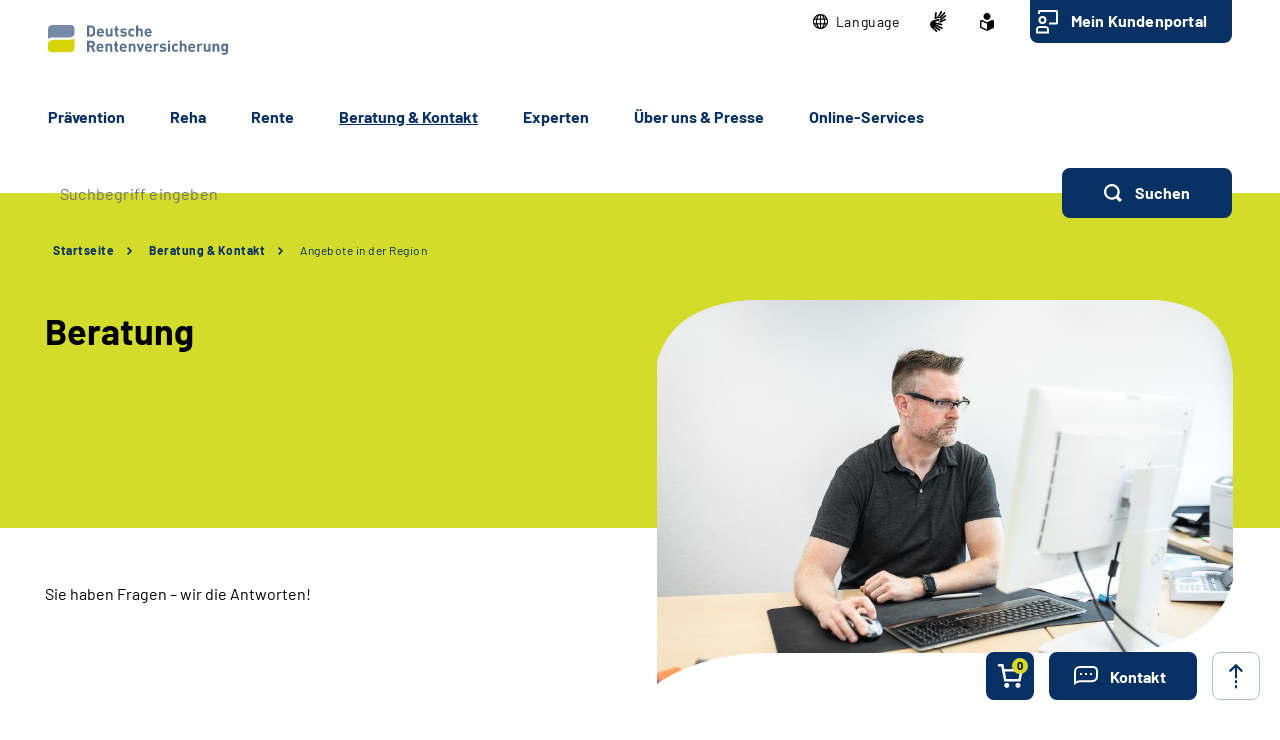

--- FILE ---
content_type: text/html;charset=utf-8
request_url: https://www.deutsche-rentenversicherung.de/SiteGlobals/Forms/Umkreissuche/DRV/Umkreissuche_Beratungsstellen_formular.html?nn=663e7733-74f3-470a-b0a9-8af7672fbd11&resourceId=ee57377c-083f-4290-bbec-c5e45e1f84d5&input_=663e7733-74f3-470a-b0a9-8af7672fbd11&pageLocale=de&cl2Categories_Format=beratungsstelle&cl2Categories_Format=berater-versichertenaeltester&cl2Categories_Format.GROUP=1&ambit_distance=20&ambit_distance.GROUP=1&city_zipcode=82538&submit=&search_coordinates=
body_size: 167731
content:
   
<!doctype html>
<html lang="de">
  <head>
     <base href="https://www.deutsche-rentenversicherung.de"/>
     <meta charset="UTF-8"/>
     <title>Angebote in der Region | Deutsche Rentenversicherung</title>
     <meta name="title" content="Angebote in der Region"/>
     <meta name="viewport" content="width=device-width, initial-scale=1.0, maximum-scale=1.5, user-scalable=1"/>
     <meta name="generator" content="Government Site Builder"/>
     <meta name="google-site-verification" content="-Zp6aVqNqQsYROTTNMxCDuJu8FnL17vozjiuaVbFwwg">
     <meta name="dc.date" scheme="W3CDTF" content="2025-07-24">
              
     <meta name="robots" content="noindex">
   






















<meta property="og:title" content="Beratung"/>
<meta property="og:site_name" content="Deutsche Rentenversicherung"/>
<meta property="og:type" content="article"/>


<meta property="og:image" content="https://www.deutsche-rentenversicherung.de/SharedDocs/Bilder/DE/Testimonials/Mittleres_Alter/Beratung/Persoenlicher_Berater_am_PC.jpg?__blob=wide&v=1"/>
<meta property="og:image:type" content="image/jpeg"/>
<meta property="og:image:width" content="600"/>
<meta property="og:image:height" content="400"/>

<meta property="og:url" content="https://www.deutsche-rentenversicherung.de/SiteGlobals/Forms/Umkreissuche/DRV/Umkreissuche_Beratungsstellen_formular.html?queryResultId=920710245&pageNo=0&resourceId=ee57377c-083f-4290-bbec-c5e45e1f84d5&input_=663e7733-74f3-470a-b0a9-8af7672fbd11&pageLocale=de&cl2Categories_Format=beratungsstelle&cl2Categories_Format=berater-versichertenaeltester&cl2Categories_Format.GROUP=1&ambit_distance=20&ambit_distance.GROUP=1&city_zipcode=82538&submit=&search_coordinates="/>
<meta property="og:locale" content="de_DE"/>
<meta property="og:updated_time" content="2025-07-24T12:42:13+0200"/>

<meta name="twitter:card" content="summary_large_image"/>
<meta name="twitter:title" content="Beratung"/>

<meta name="twitter:image" content="https://www.deutsche-rentenversicherung.de/SharedDocs/Bilder/DE/Testimonials/Mittleres_Alter/Beratung/Persoenlicher_Berater_am_PC.jpg?__blob=wide&v=1"/>
 
     <!--
        Realisiert mit dem Government Site Builder.
        Die Content Management Lösung der Bundesverwaltung.
        www.government-site-builder.de
      -->
     <link rel="canonical" href="https://www.deutsche-rentenversicherung.de/SiteGlobals/Forms/Umkreissuche/DRV/Umkreissuche_Beratungsstellen_formular.html?queryResultId=920710245&pageNo=0&resourceId=ee57377c-083f-4290-bbec-c5e45e1f84d5&input_=663e7733-74f3-470a-b0a9-8af7672fbd11&pageLocale=de&cl2Categories_Format=beratungsstelle&cl2Categories_Format=berater-versichertenaeltester&cl2Categories_Format.GROUP=1&ambit_distance=20&ambit_distance.GROUP=1&city_zipcode=82538&submit=&search_coordinates="/>
 <link rel="license" href="https://www.deutsche-rentenversicherung.de/DRV/DE/Service/Footer/Impressum/impressum_node.html" type="text/html" title="Impressum" />
<link rel="glossary" href="https://www.deutsche-rentenversicherung.de/DRV/DE/Service/Glossar/glossar_node.html" type="text/html" title="Glossar" />
<link rel="help" href="https://www.deutsche-rentenversicherung.de/DRV/DE/Service/Footer/Barrierefreiheit/barrierefreiheit_node.html" type="text/html" title="Hilfe" />
<link rel="start" href="https://www.deutsche-rentenversicherung.de/DRV/DE/Home/home_node.html" type="text/html" title="Homepage" />
<link rel="contents" href="https://www.deutsche-rentenversicherung.de/DRV/DE/Service/Footer/Inhaltsverzeichnis/inhaltsverzeichnis_node.html" type="text/html" title="&Uuml;bersicht" />
<link rel="search" href="https://www.deutsche-rentenversicherung.de/DRV/DE/Service/Suche/suche_node.html" type="text/html" title="Suche" />
<link rel="shortcut icon" href="https://www.deutsche-rentenversicherung.de/SiteGlobals/Frontend/Images/favicon.ico?__blob=normal&v=1" type="image/ico" />
<link rel="icon" href="https://www.deutsche-rentenversicherung.de/SiteGlobals/Frontend/Images/favicon-16x16.ico?__blob=normal&v=1" type="image/png" sizes="16x16" />
<link rel="icon" href="https://www.deutsche-rentenversicherung.de/SiteGlobals/Frontend/Images/favicon-32x32.png?__blob=normal&v=1" type="image/png" sizes="32x32" />
<link rel="icon" href="https://www.deutsche-rentenversicherung.de/SiteGlobals/Frontend/Images/favicon-96x96.png?__blob=normal&v=1" type="image/png" sizes="96x96" />
<link rel="icon" href="https://www.deutsche-rentenversicherung.de/SiteGlobals/Frontend/Images/favicon-180x180.png?__blob=normal&v=1" type="image/png" sizes="180x180" />
<meta name="msapplication-TileImage" content="https://www.deutsche-rentenversicherung.de/SiteGlobals/Frontend/Images/favicon-144x144.png?__blob=normal&v=1" />
     <meta name="msapplication-TileColor" content="#ffffff"/>


<link rel="stylesheet"  href="https://www.deutsche-rentenversicherung.de/SiteGlobals/Frontend/Styles/normalize.css?v=1" type="text/css"/>
<link rel="stylesheet"  href="https://www.deutsche-rentenversicherung.de/SiteGlobals/Frontend/Styles/_libs.css?v=1" type="text/css"/>
<link rel="stylesheet"  href="https://www.deutsche-rentenversicherung.de/SiteGlobals/Frontend/Styles/small.css?v=52" type="text/css"/>
<link rel="stylesheet"  href="https://www.deutsche-rentenversicherung.de/SiteGlobals/Frontend/Styles/customCSS/small.css?v=18" type="text/css"/>
<link rel="stylesheet"  href="https://www.deutsche-rentenversicherung.de/SiteGlobals/Frontend/Styles/medium.css?v=19" type="text/css"/>
<link rel="stylesheet"  href="https://www.deutsche-rentenversicherung.de/SiteGlobals/Frontend/Styles/customCSS/medium.css?v=1" type="text/css"/>
<link rel="stylesheet"  href="https://www.deutsche-rentenversicherung.de/SiteGlobals/Frontend/Styles/large.css?v=30" type="text/css"/>
<link rel="stylesheet"  href="https://www.deutsche-rentenversicherung.de/SiteGlobals/Frontend/Styles/customCSS/large.css?v=1" type="text/css"/>
<link rel="stylesheet"  href="https://www.deutsche-rentenversicherung.de/SiteGlobals/Frontend/Styles/xlarge.css?v=17" type="text/css"/>
<link rel="stylesheet"  href="https://www.deutsche-rentenversicherung.de/SiteGlobals/Frontend/Styles/customCSS/xlarge.css?v=1" type="text/css"/>
<link rel="stylesheet" href="https://www.deutsche-rentenversicherung.de/SiteGlobals/Frontend/Styles/xxlarge.css?v=18" type="text/css"/>
<link rel="stylesheet" href="https://www.deutsche-rentenversicherung.de/SiteGlobals/Frontend/Styles/customCSS/xxlarge.css?v=1" type="text/css"/>
<link rel="stylesheet"  href="https://www.deutsche-rentenversicherung.de/SiteGlobals/Frontend/Styles/custom.css?v=9" type="text/css"/>
<link rel="stylesheet" href="https://www.deutsche-rentenversicherung.de/SiteGlobals/Frontend/Styles/addon_print.css?v=1" type="text/css" media="print" />





  </head>
          
     
    
     
<body id="Start" tabindex="-1" class=" gsb startseite js-off lang-de fixed " data-nn="663e7733-74f3-470a-b0a9-8af7672fbd11-974aeade-1664-44da-87c5-9d477dfbfc17" data-tracking-site-id="1">

    






<div class="wrapperOuter">
    <div class="wrapperInner">
        <div id="wrapperDivisions"

                             data-mobile-menu-url="https://www.deutsche-rentenversicherung.de/SiteGlobals/Forms/Suche/DE/DRV/Expertensuche_Formular_Gruppe.html?nn=663e7733-74f3-470a-b0a9-8af7672fbd11&amp;cl2Addresses_Adresse_State=&amp;groupName_str=$groupNameRequestValue&amp;sortOrder=&amp;dateOfIssueQuery=&amp;cl2Categories_Arbeitsfeld=&amp;cl2Addresses_Adresse_City=&amp;cl2Categories_Format=beratungsstelle&amp;cl2Categories_Registrierung=&amp;cl2Categories_Zielgruppe=&amp;cl2Categories_Themen=&amp;cl2Categories_Traeger=&amp;showFacets=true"
        
        class="wrapperDivisions">

        <header class="contents" aria-label="Navigation und Services">

            <nav class="contents" aria-label="Springe direkt zu">
                <ul class="navSkip">
                    <li><a href="https://www.deutsche-rentenversicherung.de/SiteGlobals/Forms/Umkreissuche/DRV/Umkreissuche_Beratungsstellen_formular.html?nn=663e7733-74f3-470a-b0a9-8af7672fbd11&queryResultId=920710245&pageNo=0&resourceId=ee57377c-083f-4290-bbec-c5e45e1f84d5&input_=663e7733-74f3-470a-b0a9-8af7672fbd11&pageLocale=de&cl2Categories_Format=beratungsstelle&cl2Categories_Format=berater-versichertenaeltester&cl2Categories_Format.GROUP=1&ambit_distance=20&ambit_distance.GROUP=1&city_zipcode=82538&submit=&search_coordinates=#content">Inhalt</a></li>
                    <li class="show-for-large"><a href="https://www.deutsche-rentenversicherung.de/SiteGlobals/Forms/Umkreissuche/DRV/Umkreissuche_Beratungsstellen_formular.html?nn=663e7733-74f3-470a-b0a9-8af7672fbd11&queryResultId=920710245&pageNo=0&resourceId=ee57377c-083f-4290-bbec-c5e45e1f84d5&input_=663e7733-74f3-470a-b0a9-8af7672fbd11&pageLocale=de&cl2Categories_Format=beratungsstelle&cl2Categories_Format=berater-versichertenaeltester&cl2Categories_Format.GROUP=1&ambit_distance=20&ambit_distance.GROUP=1&city_zipcode=82538&submit=&search_coordinates=#navPrimary">Hauptmenü</a></li>
                    <li class="show-for-large"><a id="sprunglink-suche" href="#">Suche</a></li>
                </ul>
            </nav>

            <div class="l-header l-container">

                <nav class="contents" aria-label="Servicemenü">
                    <div class="row align-right">
                        <div class="column shrink">
                            <div class="c-nav-meta l-header__meta">
    <ul class="c-nav-meta__list">
      <li class="c-nav-meta__item&#32;navServiceSprache&#32;navServiceSprache js-simple-toggle-lang">
            <a href="https://www.deutsche-rentenversicherung.de/DRV/DE/Home/languages_hidden_node.html" class="c-nav-meta__link js-simple-toggle-opener inactive-control"><svg width="15" height="15" viewBox="0 0 15 15" version="1.1" xmlns="http://www.w3.org/2000/svg" xml:space="preserve"
     style="fill-rule:evenodd;clip-rule:evenodd;stroke-linejoin:round;stroke-miterlimit:1.41421;"><path d="M0,7.5c0,-4.114 3.386,-7.5 7.5,-7.5c4.114,0 7.5,3.386 7.5,7.5c0,4.114 -3.386,7.5 -7.5,7.5c-4.113,-0.005 -7.495,-3.387 -7.5,-7.5Zm8.077,6.254c1.074,-0.346 2,-1.636 2.493,-3.369l-2.493,0l0,3.369Zm-1.154,0l0,-3.369l-2.492,0c0.496,1.732 1.419,3.023 2.492,3.368l0,0.001Zm-2.581,-0.754c-0.511,-0.806 -0.885,-1.691 -1.107,-2.619l-1.383,0c0.56,1.095 1.425,2.005 2.49,2.619Zm6.316,0c1.064,-0.615 1.929,-1.524 2.489,-2.618l-1.381,0c-0.222,0.928 -0.596,1.813 -1.108,2.618Zm2.942,-3.769c0.324,-1.131 0.324,-2.33 0,-3.461l-1.61,0c0.082,0.573 0.123,1.151 0.123,1.73c0,0.579 -0.041,1.158 -0.123,1.731l1.61,0Zm-2.777,0c0.092,-0.572 0.139,-1.151 0.139,-1.731c0,-0.579 -0.045,-1.158 -0.136,-1.73l-2.749,0l0,3.461l2.746,0Zm-3.9,0l0,-3.461l-2.748,0c-0.182,1.147 -0.182,2.314 0,3.461l2.748,0Zm-3.916,0c-0.164,-1.148 -0.164,-2.313 0,-3.461l-1.607,0c-0.324,1.131 -0.324,2.33 0,3.461l1.607,0Zm7.651,-7.231c0.512,0.805 0.886,1.689 1.108,2.617l1.381,0c-0.56,-1.094 -1.424,-2.003 -2.488,-2.617l-0.001,0Zm-2.581,2.615l2.492,0c-0.5,-1.732 -1.419,-3.022 -2.492,-3.369l0,3.369Zm-3.646,0l2.492,0l0,-3.369c-1.073,0.346 -1.995,1.637 -2.492,3.369Zm-2.58,0l1.384,0c0.222,-0.927 0.596,-1.811 1.107,-2.615c-1.065,0.613 -1.929,1.522 -2.49,2.615l-0.001,0Z" style="fill-rule:nonzero;"/></svg><span lang="en-GB">Language</span></a><div class="c-lang-select js-simple-toggle-item" popover="auto">
    <button class="c-lang-select__close js-simple-toggle-button">
        <img src="https://www.deutsche-rentenversicherung.de/SiteGlobals/Frontend/Images/icons/close.svg?__blob=normal&amp;v=1" alt="Schliessen">
      </button>
    <ul class="c-lang-select__list">
      <li class="c-lang-select__item">
          <strong title="Zur deutschen Webseite wechseln" class="c-lang-select__link c-lang-select__link--de" xml:lang="de" lang="de">

              Deutsch</strong>

              </li>
      <li class="c-lang-select__item">
          <a title="Switch to english website" class="c-lang-select__link c-lang-select__link--en" href="https://www.deutsche-rentenversicherung.de/DRV/EN/Home/home_node.html" xml:lang="en" hreflang="en" lang="en">

              English</a>
              </li>
      <li class="c-lang-select__item">
          <a title="Cambiar a la página web en español" class="c-lang-select__link c-lang-select__link--es" href="https://www.deutsche-rentenversicherung.de/DRV/ES/Home/home_node.html" xml:lang="es" hreflang="es" lang="es">

              Español</a>
              </li>
      <li class="c-lang-select__item">
          <a title="Aller sur le site français" class="c-lang-select__link c-lang-select__link--fr" href="https://www.deutsche-rentenversicherung.de/DRV/FR/Home/home_node.html" xml:lang="fr" hreflang="fr" lang="fr">

              Français</a>
              </li>
      <li class="c-lang-select__item">
          <a title="Passa al sito web italiano" class="c-lang-select__link c-lang-select__link--it" href="https://www.deutsche-rentenversicherung.de/DRV/IT/Home/home_node.html" xml:lang="it" hreflang="it" lang="it">

              Italiano</a>
              </li>
      <li class="c-lang-select__item">
          <a title="Zmiana na polskojęzyczną stronę internetową" class="c-lang-select__link c-lang-select__link--pl" href="https://www.deutsche-rentenversicherung.de/DRV/PL/Home/home_node.html" xml:lang="pl" hreflang="pl" lang="pl">

              Polski</a>
              </li>
      <li class="c-lang-select__item">
          <a title="Mudar para o site em português" class="c-lang-select__link c-lang-select__link--pt" href="https://www.deutsche-rentenversicherung.de/DRV/PT/Home/home_node.html" xml:lang="pt" hreflang="pt" lang="pt">

              Portugués</a>
              </li>
      <li class="c-lang-select__item">
          <a title="Türkçe web sitesine geçiş" class="c-lang-select__link c-lang-select__link--tr" href="https://www.deutsche-rentenversicherung.de/DRV/TR/Home/home_node.html" xml:lang="tr" hreflang="tr" lang="tr">

              Türkçe</a>
              </li>
      <li class="c-lang-select__item">
          <a title="Πηγαίνετε στον ελληνικό ιστότοπο" class="c-lang-select__link c-lang-select__link--el" href="https://www.deutsche-rentenversicherung.de/DRV/EL/Home/home_node.html" xml:lang="el" hreflang="el" lang="el">

              Eλληνικά</a>
              </li>
      <li class="c-lang-select__item">
          <a title="Перейдіть на український сайт" class="c-lang-select__link c-lang-select__link--ua" href="https://www.deutsche-rentenversicherung.de/DRV/UA/Home/home_node.html" xml:lang="ua" hreflang="ua" lang="ua">

              Український</a>
              </li>
      </ul>
  </div>
</li>
        <li class="c-nav-meta__item&#32;navServiceGS">
            <a href="https://www.deutsche-rentenversicherung.de/DRV/DE/Ueber-uns-und-Presse/Mediathek/Videos/Videos_DGS/videos_gebaerdensprache_node.html" title="Geb&#228;rdensprache Mediathek" class="c-nav-meta__link"><svg xmlns="http://www.w3.org/2000/svg" width="16" height="21" viewBox="0 0 16 21" version="1.1" xml:space="preserve" style="fill-rule:evenodd;clip-rule:evenodd;stroke-linejoin:round;stroke-miterlimit:1.41421;">
  <path d="M6.453,21c-0.242,-0.01 -0.472,-0.113 -0.641,-0.287l-0.058,-0.056l-4.51,-4.315c-1.281,-1.092 -1.629,-2.946 -0.833,-4.429c0.405,-1.105 1.261,-1.989 2.352,-2.43c0.04,-0.018 5.609,-1.675 5.665,-1.691c0.077,-0.022 0.156,-0.034 0.236,-0.034c0.404,0.01 0.754,0.292 0.851,0.685c0.137,0.483 -0.135,0.995 -0.612,1.151l-3.374,0.989c-0.115,0.118 -0.154,0.291 -0.1,0.447c0.053,0.245 0.227,0.53 0.444,0.576l5.6,1.058l0.246,0.047c0.42,0.064 0.734,0.429 0.734,0.854c0,0.054 -0.005,0.109 -0.015,0.162c-0.064,0.421 -0.433,0.733 -0.858,0.726c-0.059,0 -0.117,-0.006 -0.175,-0.017l-0.008,0c-0.511,-0.114 -5,-1.114 -5.357,-1.2c-0.018,-0.005 -0.036,-0.008 -0.054,-0.008c-0.052,-0.003 -0.098,0.035 -0.105,0.087c-0.016,0.082 0.018,0.165 0.086,0.213c0.987,0.455 5.289,2.429 6.142,2.82l0.019,0.009c0.335,0.136 0.555,0.462 0.555,0.823c0,0.117 -0.023,0.232 -0.068,0.34c-0.115,0.306 -0.41,0.508 -0.737,0.506c-0.138,-0.001 -0.275,-0.031 -0.4,-0.09c-0.125,-0.059 -4.658,-2.146 -6.212,-2.858c-0.021,-0.009 -0.044,-0.014 -0.067,-0.014c-0.059,-0.003 -0.114,0.034 -0.134,0.09c-0.014,0.05 0.014,0.1 0.077,0.144l4.661,2.843c0.283,0.159 0.459,0.46 0.459,0.785c0,0.156 -0.04,0.31 -0.118,0.446c-0.133,0.256 -0.398,0.418 -0.687,0.418c-0.174,-0.003 -0.343,-0.054 -0.489,-0.148l-0.013,-0.008c-0.624,-0.394 -3.793,-2.391 -4.871,-3.066c-0.006,-0.002 -0.013,-0.002 -0.019,0c-0.057,0 -0.159,0.1 -0.183,0.167c-0.008,0.023 -0.007,0.041 0,0.051c1.2,1.128 2.922,2.655 3,2.72c0.199,0.166 0.314,0.413 0.314,0.672c0,0.206 -0.072,0.406 -0.205,0.564c-0.132,0.162 -0.329,0.257 -0.538,0.258Zm4.367,-9.353c-1.527,-0.288 -2.715,-0.513 -3.531,-0.669l1.835,-0.537c0.446,-0.133 0.819,-0.441 1.034,-0.854c0.225,-0.424 0.282,-0.917 0.158,-1.381c-0.184,-0.765 -0.866,-1.313 -1.652,-1.329c-0.155,0 -0.309,0.023 -0.457,0.067l-3.764,1.12c0.052,-0.6 0.562,-6.084 0.566,-6.136c0.03,-0.464 0.415,-0.832 0.88,-0.841c0.03,-0.002 0.06,-0.002 0.09,0c0.495,0.071 0.848,0.531 0.788,1.027l-0.356,3.686c0.042,0.162 0.233,0.267 0.485,0.267c0.209,0.016 0.413,-0.074 0.543,-0.238l3.1,-5.364c0.142,-0.274 0.421,-0.452 0.73,-0.465c0.15,0.001 0.296,0.046 0.421,0.13c0.2,0.129 0.337,0.336 0.377,0.57c0.041,0.241 -0.005,0.489 -0.129,0.7l-0.012,0.02c-0.465,0.754 -2.8,4.529 -3,4.831c-0.035,0.042 -0.044,0.099 -0.023,0.149c0.032,0.05 0.089,0.078 0.148,0.074c0.04,0.002 0.079,-0.011 0.108,-0.038l4.73,-5.046c0.164,-0.186 0.399,-0.294 0.647,-0.3c0.21,0.001 0.411,0.091 0.552,0.247c0.331,0.36 0.31,0.927 -0.045,1.263l-4.772,5.095c-0.045,0.048 -0.059,0.118 -0.037,0.18c0.012,0.037 0.046,0.062 0.085,0.063c0.037,-0.003 0.072,-0.018 0.1,-0.043l4.2,-3.562c0.16,-0.139 0.364,-0.217 0.576,-0.222c0.251,0.001 0.486,0.126 0.628,0.333c0.292,0.396 0.208,0.962 -0.187,1.256l-0.017,0.014c-0.574,0.473 -3.485,2.873 -4.463,3.685c-0.026,0.021 -0.016,0.083 0,0.135c0.023,0.069 0.067,0.142 0.1,0.142l0.012,0c1.452,-0.783 3.461,-1.956 3.481,-1.968c0.134,-0.073 0.284,-0.113 0.437,-0.115c0.3,0.001 0.573,0.182 0.691,0.458c0.051,0.113 0.077,0.235 0.077,0.358c0,0.348 -0.208,0.663 -0.528,0.8l-4.61,2.44l0.004,-0.002Z" style="fill-rule:nonzero;"/>
</svg>
</a></li>
        <li class="c-nav-meta__item&#32;navServiceLS">
            <a href="https://www.deutsche-rentenversicherung.de/DRV/LS/Home/leichtesprache_node.html" title="Leichte Sprache (Öffnet neues Fenster)" target="_blank" class="c-nav-meta__link"><svg xmlns="http://www.w3.org/2000/svg" width="14" height="18" viewBox="0 0 14 18" version="1.1" xml:space="preserve" style="fill-rule:evenodd;clip-rule:evenodd;stroke-linejoin:round;stroke-miterlimit:1.41421;">
  <path d="M6.706,17.866l-0.866,-0.4l-1.905,-0.866l-1.181,-0.54l-0.988,-0.452l-0.126,-0.056l-0.151,-0.066l-0.122,-0.053c-0.907,-0.392 -1.367,-0.739 -1.367,-1.549l0,-5.066c0,-1.152 0.614,-1.926 1.527,-1.926c0.295,0.005 0.584,0.077 0.847,0.21c0.442,0.215 1.13,0.536 2.047,0.955l0.1,0.047c0.654,0.3 1.293,0.587 1.9,0.859l0.579,0.257l0.144,-0.065l0.431,-0.194c0.607,-0.272 1.247,-0.561 1.9,-0.859l0.1,-0.047c0.922,-0.421 1.612,-0.742 2.049,-0.956c0.254,-0.128 0.535,-0.197 0.82,-0.2c0.917,0.001 1.556,0.79 1.556,1.919l0,5.066c0,0.809 -0.46,1.157 -1.366,1.549l-0.077,0.032c-0.095,0.042 -0.152,0.066 -0.2,0.087l-0.127,0.057l-2.165,0.989l-1.905,0.872l-0.866,0.4l-0.294,0.13l-0.294,-0.134Zm-5.306,-9.048l0,5.066c0,0.026 0.092,0.1 0.529,0.287l0.129,0.056l0.152,0.066l0.149,0.066l0.319,0.146l0.015,0.006c0.466,0.214 1.087,0.5 1.828,0.837l1.908,0.871l0.571,0.26l0,-5.746l-0.289,-0.128c-0.127,-0.056 -0.324,-0.145 -0.573,-0.257l-0.295,-0.132c-0.633,-0.283 -1.274,-0.573 -1.908,-0.863l-0.1,-0.047c-0.954,-0.436 -1.634,-0.752 -2.079,-0.969c-0.064,-0.037 -0.135,-0.061 -0.208,-0.071c-0.115,0.001 -0.148,0.125 -0.148,0.552Zm2.1,-5.37c0,-1.92 1.58,-3.5 3.5,-3.5c1.92,0 3.5,1.58 3.5,3.5c0,1.92 -1.58,3.5 -3.5,3.5c-1.92,0 -3.5,-1.58 -3.5,-3.5Z" style="fill-rule:nonzero;"/>
</svg>
</a></li>
        <li class="c-nav-meta__item&#32;navServiceOnlineServices&#32;c-nav-meta__button">
            <a href="https://www.deutsche-rentenversicherung.de/DRV/DE/Kundenportal/kundenportal-node.html" class="c-nav-meta__link">Mein Kundenportal</a></li>
        </ul>
  </div>

                        </div>
                    </div>
                </nav>

                <nav class="contents hide-for-medium hide-for-small show-for-large" aria-label="Hauptmenü">
                    <div class="row align-justify align-bottom">
                        <div class="column shrink">
                            <div class="l-header__logo">
                <a href="https://www.deutsche-rentenversicherung.de/DRV/DE/Home/home_node.html" id="anfang" title="Zur Startseite der Deutschen Rentenversicherung">
    <img src="https://www.deutsche-rentenversicherung.de/SiteGlobals/Frontend/Images/logo.svg?__blob=normal&amp;v=1" alt="Deutsche Rentenversicherung (Link zur Startseite)" class="show-for-xxlarge" />
    <img src="https://www.deutsche-rentenversicherung.de/SiteGlobals/Frontend/Images/logo-small.svg?__blob=normal&amp;v=1" alt="Deutsche Rentenversicherung" class="hide-for-xxlarge" />
  </a>
                </div>
              
                        </div>

                        <button class="js-mobile-nav__toggle c-mobile-nav__toggle-button hide-for-large">
                  <img src="https://www.deutsche-rentenversicherung.de/SiteGlobals/Frontend/Images/icons/burger.svg?__blob=normal&amp;v=1" alt="Navigation öffnen" class="c-mobile-nav__toggle-button-image c-mobile-nav__toggle-button-image--burger">
                  <img src="https://www.deutsche-rentenversicherung.de/SiteGlobals/Frontend/Images/icons/close.svg?__blob=normal&amp;v=1" alt="Navigation schliessen" class="c-mobile-nav__toggle-button-image c-mobile-nav__toggle-button-image--close">
                  <span aria-hidden="true" class="show-for-medium-only">Menü</span>
                </button>

              

                        <div class="column small-12" id="navPrimary">
                            <div class="c-nav-primary">
  <ul class="c-nav-primary__list">
                      <li class="c-nav-primary__item">

      <a href="https://www.deutsche-rentenversicherung.de/DRV/DE/Praevention/praevention_node.html" title="Pr&#228;vention" class="c-nav-primary__link js-simple-toggle-opener"><strong>Prävention</strong></a></li>
                        <li class="c-nav-primary__item js-nav-primary-toggle">

      <a href="https://www.deutsche-rentenversicherung.de/DRV/DE/Reha/reha_node.html" class="c-nav-primary__link js-simple-toggle-opener">Reha</a>
<div class="c-nav-overlay js-simple-toggle-item" popover="auto">
  <button class="c-nav-overlay__close js-simple-toggle-button"><span class="aural">Schliessen</span></button>
  <div class="c-nav-overlay__row row">
    <div class="column small-12">

      <h2 class="c-nav-overlay__heading small-6 xxlarge-4">
        <a href="https://www.deutsche-rentenversicherung.de/DRV/DE/Reha/reha_node.html" class="c-nav-overlay__link c-nav-overlay__link--inverse">Reha</a>
      </h2>

      <div class="row">
        <div class="c-nav-overlay__left column small-8 xxlarge-9">
          <h3 class="c-nav-overlay__subheading">Wählen Sie Ihren Themenbereich oder eine Zielgruppe</h3>
          <ul class="c-nav-overlay__list row">
                <li class="c-nav-overlay__item column small-12 xxlarge-6"><a class="c-nav-overlay__link c-nav-overlay__link--inverse"
     href="https://www.deutsche-rentenversicherung.de/DRV/DE/Reha/Medizinische-Reha/medizinische-reha_node.html"
          
  >
    <strong>
      Medizinische Rehabilitation</strong>
    </a>
</li>
                <li class="c-nav-overlay__item column small-12 xxlarge-6">
  <a class="c-nav-overlay__link c-nav-overlay__link--inverse" href="https://www.deutsche-rentenversicherung.de/DRV/DE/Reha/Berufliche-Reha/berufliche-reha_node.html">
    <strong>
      Berufliche Reha</strong>
    </a>
</li>


          </ul>
          <ul class="c-nav-overlay__list row">
              <li class="c-nav-overlay__item column small-6 xxlarge-4">
  <a class="c-nav-overlay__link" href="https://www.deutsche-rentenversicherung.de/DRV/DE/Reha/Medizinische-Reha/Allgemeine-med-Reha/allgemeine-med-reha_node.html">
    Allgemeine ­­<br/>
medizinische Reha</a>
</li>


              <li class="c-nav-overlay__item column small-6 xxlarge-4">
  <a class="c-nav-overlay__link" href="https://www.deutsche-rentenversicherung.de/DRV/DE/Reha/Medizinische-Reha/Reha-fuer-Kinder-und-Jugendliche/reha-fuer-kinder-und-jugendliche_node.html">
    Reha für Kinder und Jugendliche</a>
</li>


              <li class="c-nav-overlay__item column small-6 xxlarge-4">
  <a class="c-nav-overlay__link" href="https://www.deutsche-rentenversicherung.de/DRV/DE/Reha/Medizinische-Reha/Reha-fuer-Rentner/reha-fuer-rentner_node.html">
    Reha für Rentner</a>
</li>


              <li class="c-nav-overlay__item column small-6 xxlarge-4">
  <a class="c-nav-overlay__link" href="https://www.deutsche-rentenversicherung.de/DRV/DE/Reha/Medizinische-Reha/Onkologische-Reha/onkologische-reha_node.html">
    Onkologische Reha</a>
</li>


              <li class="c-nav-overlay__item column small-6 xxlarge-4">
  <a class="c-nav-overlay__link" href="https://www.deutsche-rentenversicherung.de/DRV/DE/Reha/Medizinische-Reha/Sucht-Reha/sucht-reha_node.html">
    Sucht-Reha</a>
</li>


              <li class="c-nav-overlay__item column small-6 xxlarge-4">
  <a class="c-nav-overlay__link" href="https://www.deutsche-rentenversicherung.de/DRV/DE/Reha/Reha-Nachsorge/reha-nachsorge_node.html">
    Leistungen zur Reha-Nachsorge</a>
</li>


              <li class="c-nav-overlay__item column small-6 xxlarge-4">
  <a class="c-nav-overlay__link" href="https://www.deutsche-rentenversicherung.de/DRV/DE/Home/Post-Covid-Themenseite/Post_Covid_node.html">
    Reha bei Post-COVID-Syndrom</a>
</li>


          </ul>
        </div>
        <div class="c-nav-overlay__right column small-4 xxlarge-3">
          <h3 class="c-nav-overlay__subheading">Themen-Schnelleinstieg</h3>
          <div class="c-links">
            <ul class="c-links__list">
                <li class="c-links__item">
  <a class="c-link c-link--int c-links__link c-link c-link--int c-link--border"
   title="Warum Reha?"
   href="https://www.deutsche-rentenversicherung.de/DRV/DE/Reha/Warum-Reha/warum-reha_node.html" >
                Warum Reha?</a>
              </li>


                <li class="c-links__item">
  <a class="c-link c-link--int c-links__link c-link c-link--int c-link--border"
   title="Reha-Antragsstellung"
   href="https://www.deutsche-rentenversicherung.de/DRV/DE/Reha/Reha-Antragstellung/reha-antragstellung_node.html" >
                Reha-Antragsstellung</a>
              </li>


                <li class="c-links__item">
  <a class="c-link c-link--int c-links__link c-link c-link--int c-link--border"
   title="Wunsch- und Wahlrecht"
   href="https://www.deutsche-rentenversicherung.de/DRV/DE/Reha/wunsch-und-wahlrecht/wunsch-und-wahlrecht-node.html" >
                Wunsch- und Wahlrecht</a>
              </li>


                <li class="c-links__item"><a class="c-link c-link--int c-links__link c-link c-link--int c-link--border"
     title="Voraussetzungen und Ausschlussgründe"
     href="https://www.deutsche-rentenversicherung.de/DRV/DE/Reha/Warum-Reha/voraussetzung_ausschlussgruende.html?nn=663e7733-74f3-470a-b0a9-8af7672fbd11">
    Voraussetzungen und Ausschlussgründe</a>
</li>
                <li class="c-links__item"><a class="c-link c-link--int c-links__link c-link c-link--int c-link--border"
     title="Reha-Beratungsdienst"
     href="https://www.deutsche-rentenversicherung.de/DRV/DE/Reha/Warum-Reha/reha_beratungsdienst.html?nn=663e7733-74f3-470a-b0a9-8af7672fbd11">
    Reha-Beratungsdienst<br/>
</a>
</li>
                <li class="c-links__item"><a class="c-link c-link--int c-links__link c-link c-link--int c-link--border"
     title="Ansprechstellen für Reha und Teilhabe"
     href="https://www.deutsche-rentenversicherung.de/DRV/DE/Reha/Warum-Reha/ansprechstellen.html?nn=663e7733-74f3-470a-b0a9-8af7672fbd11">
    Ansprechstellen für Reha und Teilhabe</a>
</li>
                <li class="c-links__item"><a class="c-link c-link--int c-links__link c-link c-link--int c-link--border"
     href="https://www.deutsche-rentenversicherung.de/DRV/DE/Reha/Reha-Einrichtungen/reha-einrichtungen_node_functional.html"
          
  >
    Reha-Einrichtungen</a>
</li>
                <li class="c-links__item"><a class="c-link c-link--int c-links__link c-link c-link--int c-link--border"
     title="Übergangsgeld"
     href="https://www.deutsche-rentenversicherung.de/DRV/DE/Reha/Warum-Reha/uebergangsgeld.html?nn=663e7733-74f3-470a-b0a9-8af7672fbd11">
    Übergangsgeld</a>
</li>
                <li class="c-links__item">
  <a class="c-link c-link--int c-links__link c-link c-link--int c-link--border"
   title="Reha und Ausland"
   href="https://www.deutsche-rentenversicherung.de/DRV/DE/Reha/Medizinische-Reha/Reha-und-Ausland/reha-und-ausland_node.html" >
                Reha und Ausland</a>
              </li>


                <li class="c-links__item">
  <a class="c-link c-link--int c-links__link c-link c-link--int c-link--border"
   title="Anschlussrehabilitation (AHB)"
   href="https://www.deutsche-rentenversicherung.de/DRV/DE/Reha/Medizinische-Reha/Anschlussrehabilitation-AHB/anschlussrehabilitation-ahb_node.html" >
                Anschlussrehabilitation (AHB)</a>
              </li>


                <li class="c-links__item">
  <a class="c-link c-link--int c-links__link c-link c-link--int c-link--border"
   title="Reha-Gutachter"
   href="https://www.deutsche-rentenversicherung.de/DRV/DE/Reha/Traeger/Westfalen/RehaGutachter/rehagutachter_node.html" >
                Reha-Gutachter</a>
              </li>


            </ul>
          </div>
        </div>
      </div>
    </div>
  </div>
</div>
</li>
                        <li class="c-nav-primary__item js-nav-primary-toggle">

      <a href="https://www.deutsche-rentenversicherung.de/DRV/DE/Rente/rente_node.html" title="Gut zu wissen: Wichtige Infos vor und in der Rente" class="c-nav-primary__link js-simple-toggle-opener">Rente</a>
<div class="c-nav-overlay js-simple-toggle-item" popover="auto">
  <button class="c-nav-overlay__close js-simple-toggle-button"><span class="aural">Schliessen</span></button>
  <div class="c-nav-overlay__row row">
    <div class="column small-12">

      <h2 class="c-nav-overlay__heading small-6 xxlarge-4">
        <a href="https://www.deutsche-rentenversicherung.de/DRV/DE/Rente/rente_node.html" title="Gut zu wissen: Wichtige Infos vor und in der Rente" class="c-nav-overlay__link c-nav-overlay__link--inverse">Rente</a>
      </h2>

      <div class="row">
        <div class="c-nav-overlay__left column small-8 xxlarge-9">
          <h3 class="c-nav-overlay__subheading">Wählen Sie Ihren Themenbereich oder eine Zielgruppe</h3>
          <ul class="c-nav-overlay__list row">
                <li class="c-nav-overlay__item column small-12 xxlarge-6"><a class="c-nav-overlay__link c-nav-overlay__link--inverse" href="https://www.deutsche-rentenversicherung.de/DRV/DE/Rente/Kurz-vor-der-Rente/Wie-beantrage-ich-meine-Rente/Wie-beantrage-ich-meine-Rente_detailseite.html?nn=663e7733-74f3-470a-b0a9-8af7672fbd11">
    <strong>
      Wie beantrage ich meine Rente?</strong>
    </a>
</li>
          </ul>
          <ul class="c-nav-overlay__list row">
              <li class="c-nav-overlay__item column small-6 xxlarge-4">
  <a class="c-nav-overlay__link" href="https://www.deutsche-rentenversicherung.de/DRV/DE/Rente/Allgemeine-Informationen/allgemeine-informationen-rente-node.html">
    Allgemeine <br/>
Informationen <br/>
zur Rente</a>
</li>


              <li class="c-nav-overlay__item column small-6 xxlarge-4">
  <a class="c-nav-overlay__link" href="https://www.deutsche-rentenversicherung.de/DRV/DE/Rente/Moeglichkeiten-der-Altersvorsorge/moeglichkeiten-der-altersvorsorge_node.html">
    Möglichkeiten <br/>
der Altersvorsorge</a>
</li>


              <li class="c-nav-overlay__item column small-6 xxlarge-4">
  <a class="c-nav-overlay__link" href="https://www.deutsche-rentenversicherung.de/DRV/DE/Rente/Azubis-Studierende-und-Berufseinsteiger/azubis-studierende-und-berufseinsteiger_node.html">
    Azubis, Studierende &amp; Berufseinsteiger</a>
</li>


              <li class="c-nav-overlay__item column small-6 xxlarge-4">
  <a class="c-nav-overlay__link" href="https://www.deutsche-rentenversicherung.de/DRV/DE/Rente/Arbeitnehmer-und-Selbststaendige/arbeitnehmer-und-selbststaendige_node.html">
    Arbeitnehmer &amp; <br/>
Selbstständige</a>
</li>


              <li class="c-nav-overlay__item column small-6 xxlarge-4">
  <a class="c-nav-overlay__link" href="https://www.deutsche-rentenversicherung.de/DRV/DE/Rente/Familie-und-Kinder/familie-und-kinder_node.html">
    Familie und Kinder</a>
</li>


              <li class="c-nav-overlay__item column small-6 xxlarge-4">
  <a class="c-nav-overlay__link" href="https://www.deutsche-rentenversicherung.de/DRV/DE/Rente/Kurz-vor-der-Rente/kurz-vor-der-rente_node.html">
    Kurz vor der Rente</a>
</li>


              <li class="c-nav-overlay__item column small-6 xxlarge-4">
  <a class="c-nav-overlay__link" href="https://www.deutsche-rentenversicherung.de/DRV/DE/Rente/In-der-Rente/in-der-rente_node.html">
    In der Rente</a>
</li>


              <li class="c-nav-overlay__item column small-6 xxlarge-4">
  <a class="c-nav-overlay__link" href="https://www.deutsche-rentenversicherung.de/DRV/DE/Rente/Ausland/ausland_node.html">
    Rente und Ausland</a>
</li>


              <li class="c-nav-overlay__item column small-6 xxlarge-4"><a class="c-nav-overlay__link" href="https://www.deutsche-rentenversicherung.de/DRV/DE/Rente/Flexirente/flexirente.html?nn=663e7733-74f3-470a-b0a9-8af7672fbd11">
    Die Flexirente</a>
</li>
          </ul>
        </div>
        <div class="c-nav-overlay__right column small-4 xxlarge-3">
          <h3 class="c-nav-overlay__subheading">Themen-Schnelleinstieg</h3>
          <div class="c-links">
            <ul class="c-links__list">
                <li class="c-links__item">
  <a class="c-link c-link--int c-links__link c-link c-link--int c-link--border"
   title="Hinzuverdienst &amp; Einkommensanrechnung"
   href="https://www.deutsche-rentenversicherung.de/DRV/DE/Rente/In-der-Rente/Hinzuverdienst-und-Einkommensanrechnung/hinzuverdienst-und-einkommensanrechnung_node.html" >
                Hinzuverdienst &amp; Einkommensanrechnung</a>
              </li>


                <li class="c-links__item">
  <a class="c-link c-link--int c-links__link c-link c-link--int c-link--border"
   title="Zuschlag für Erwerbsminderungsrenten"
   href="https://www.deutsche-rentenversicherung.de/DRV/DE/Rente/Allgemeine-Informationen/EM-Rente-Verbesserung/em-verbesserungsgesetz_node.html" >
                Zuschlag für Erwerbsminderungsrenten</a>
              </li>


                <li class="c-links__item">
  <a class="c-link c-link--int c-links__link c-link c-link--int c-link--border"
   title="Mein Rentenkonto"
   href="https://www.deutsche-rentenversicherung.de/DRV/DE/Rente/Allgemeine-Informationen/Mein-Rentenkonto/mein-rentenkonto_node.html" >
                Mein Rentenkonto</a>
              </li>


                <li class="c-links__item">
  <a class="c-link c-link--int c-links__link c-link c-link--int c-link--border"
   title="Versicherungsnummer­nachweis"
   href="https://www.deutsche-rentenversicherung.de/DRV/DE/Rente/Allgemeine-Informationen/Sozialversicherungsausweis/sozialversicherungsausweis_node.html" >
                Versicherungsnummer­nachweis</a>
              </li>


                <li class="c-links__item">
  <a class="c-link c-link--int c-links__link c-link c-link--int c-link--border"
   title="Rentenschätzer"
   href="https://www.deutsche-rentenversicherung.de/DRV/DE/Online-Services/Online-Rechner/Rentenschaetzer/rentenschaetzer_node.html" >
                Rentenschätzer</a>
              </li>


                <li class="c-links__item">
  <a class="c-link c-link--int c-links__link c-link c-link--int c-link--border"
   title="Rentenlexikon"
   href="https://www.deutsche-rentenversicherung.de/DRV/DE/Rente/Allgemeine-Informationen/Wissenswertes-zur-Rente/Rentenlexikon/rentenlexikon_node.html" >
                Rentenlexikon</a>
              </li>


                <li class="c-links__item">
  <a class="c-link c-link--int c-links__link c-link c-link--int c-link--border"
   title="Häufige Fragen zur Rente"
   href="https://www.deutsche-rentenversicherung.de/DRV/DE/Rente/Allgemeine-Informationen/Wissenswertes-zur-Rente/FAQs/faqs_node.html" >
                Häufige Fragen zur Rente</a>
              </li>


                <li class="c-links__item">
  <a class="c-link c-link--int c-links__link c-link c-link--int c-link--border"
   title="Rentensplitting"
   href="https://www.deutsche-rentenversicherung.de/DRV/DE/Rente/Familie-und-Kinder/Rentensplitting/rentensplitting_node.html" >
                Rentensplitting</a>
              </li>


            </ul>
          </div>
        </div>
      </div>
    </div>
  </div>
</div>
</li>
                        <li class="c-nav-primary__item topinpath js-nav-primary-toggle">

      <em><a href="https://www.deutsche-rentenversicherung.de/DRV/DE/Beratung-und-Kontakt/beratung-und-kontakt_node.html" class="c-nav-primary__link js-simple-toggle-opener">Beratung &amp; Kontakt</a></em>
<div class="c-nav-overlay js-simple-toggle-item" popover="auto">
  <button class="c-nav-overlay__close js-simple-toggle-button"><span class="aural">Schliessen</span></button>
  <div class="c-nav-overlay__row row">
    <div class="column small-12">

      <h2 class="c-nav-overlay__heading small-6 xxlarge-4">
        <a href="https://www.deutsche-rentenversicherung.de/DRV/DE/Beratung-und-Kontakt/beratung-und-kontakt_node.html" class="c-nav-overlay__link c-nav-overlay__link--inverse">Beratung &amp; Kontakt</a>
      </h2>

      <div class="row">
        <div class="c-nav-overlay__left column small-8 xxlarge-9">
          <h3 class="c-nav-overlay__subheading">Wählen Sie Ihren Themenbereich oder eine Zielgruppe</h3>
          <ul class="c-nav-overlay__list row">
                <li class="c-nav-overlay__item column small-12 xxlarge-6"><a class="c-nav-overlay__link c-nav-overlay__link--inverse" href="https://www.deutsche-rentenversicherung.de/SharedDocs/FAQ/A-und-B/faq-a-und-b.html?nn=663e7733-74f3-470a-b0a9-8af7672fbd11" >
                <strong>
                Beratung / Häufige Fragen aus der Beratung</strong>
                </a>
              </li>
          </ul>
          <ul class="c-nav-overlay__list row">
              <li class="c-nav-overlay__item column small-6 xxlarge-4">
  <a class="c-nav-overlay__link" href="https://www.deutsche-rentenversicherung.de/DRV/DE/Beratung-und-Kontakt/Kontakt/kontakt_node.html">
    Kontakt</a>
</li>


              <li class="c-nav-overlay__item column small-6 xxlarge-4">
  <a class="c-nav-overlay__link" href="https://www.deutsche-rentenversicherung.de/DRV/DE/Beratung-und-Kontakt/Newsletter/newsletter_node.html">
    Newsletter</a>
</li>


              <li class="c-nav-overlay__item column small-6 xxlarge-4">
  <a class="c-nav-overlay__link" href="https://www.deutsche-rentenversicherung.de/DRV/DE/Beratung-und-Kontakt/Veranstaltungen/veranstaltungen_node.html">
    Veranstaltungen und Vorträge</a>
</li>


              <li class="c-nav-overlay__item column small-6 xxlarge-4">
  <a class="c-nav-overlay__link" href="https://www.deutsche-rentenversicherung.de/SiteGlobals/Forms/BeratertageSuche/DRV/Beratertagesuche_Formular.html?nn=663e7733-74f3-470a-b0a9-8af7672fbd11">
    Internationale Beratungstage</a>

</li>


              <li class="c-nav-overlay__item column small-6 xxlarge-4">
  <a class="c-nav-overlay__link" href="https://www.deutsche-rentenversicherung.de/DRV/DE/Beratung-und-Kontakt/v_aes_berater/versichertenaelteste_versichertenberater_node.html">
    Versichertenälteste / -berater</a>
</li>


              <li class="c-nav-overlay__item column small-6 xxlarge-4">
  <a class="c-nav-overlay__link" href="https://www.deutsche-rentenversicherung.de/DRV/DE/Experten/Arbeitgeber-und-Steuerberater/Firmenservice_NEU/firmenservice_NEU_node.html">
    Firmenservice</a>
</li>


          </ul>
        </div>
        <div class="c-nav-overlay__right column small-4 xxlarge-3">
          <h3 class="c-nav-overlay__subheading">Themen-Schnelleinstieg</h3>
          <div class="c-links">
            <ul class="c-links__list">
                <li class="c-links__item">
  <a class="c-link c-link--int c-links__link c-link c-link--int c-link--border"
   title="Servicetelefon"
   href="https://www.deutsche-rentenversicherung.de/DRV/DE/Beratung-und-Kontakt/Kontakt/Servicetelefon/servicetelefon_node.html" >
                Servicetelefon</a>
              </li>


                <li class="c-links__item">
  <a class="c-link c-link--int c-links__link c-link c-link--int c-link--border"
   title="Anschriften-Übersicht"
   href="https://www.deutsche-rentenversicherung.de/DRV/DE/Beratung-und-Kontakt/Kontakt/Anschriften-Uebersicht/anschriften-uebersicht_node.html" >
                Anschriften-Übersicht</a>
              </li>


                <li class="c-links__item">
  <a class="c-link c-link--int c-links__link c-link c-link--int c-link--border"
   title="Kontaktformular"
   href="https://www.deutsche-rentenversicherung.de/DRV/DE/Beratung-und-Kontakt/Kontakt/Kontaktformular/kontaktformular_node.html" >
                Kontaktformular</a>
              </li>


                <li class="c-links__item">
  <a class="c-link c-link--int c-links__link c-link c-link--int c-link--border"
   title="Welche Unterlagen werden benötigt?"
   href="https://www.deutsche-rentenversicherung.de/DRV/DE/Beratung-und-Kontakt/Beratung-suchen-und-buchen/Welche-Unterlagen-werden-benoetigt/welche-unterlagen-werden-benoetigt_node.html" >
                Welche Unterlagen werden benötigt?</a>
              </li>


                <li class="c-links__item">
  <a class="c-link c-link--int c-links__link c-link c-link--int c-link--border"
   title="Online-Vorträge"
   href="https://www.deutsche-rentenversicherung.de/DRV/DE/Beratung-und-Kontakt/Veranstaltungen/Online-Vortraege/online-vortraege_node.html" >
                Online-Vorträge</a>
              </li>


                <li class="c-links__item"><a class="c-link c-link--int c-links__link c-link c-link--int c-link--border"
     title="Das Statusfeststellungsverfahren"
     href="https://www.deutsche-rentenversicherung.de/DRV/DE/Rente/Arbeitnehmer-und-Selbststaendige/03_Selbststaendige/statusfeststellungsverfahren.html?nn=663e7733-74f3-470a-b0a9-8af7672fbd11">
    Das Statusfeststellungsverfahren</a>
</li>
            </ul>
          </div>
        </div>
      </div>
    </div>
  </div>
</div>
</li>
                        <li class="c-nav-primary__item js-nav-primary-toggle">

      <a href="https://www.deutsche-rentenversicherung.de/DRV/DE/Experten/experten_node.html" class="c-nav-primary__link js-simple-toggle-opener">Experten</a>
<div class="c-nav-overlay js-simple-toggle-item" popover="auto">
  <button class="c-nav-overlay__close js-simple-toggle-button"><span class="aural">Schliessen</span></button>
  <div class="c-nav-overlay__row row">
    <div class="column small-12">

      <h2 class="c-nav-overlay__heading small-6 xxlarge-4">
        <a href="https://www.deutsche-rentenversicherung.de/DRV/DE/Experten/experten_node.html" class="c-nav-overlay__link c-nav-overlay__link--inverse">Experten</a>
      </h2>

      <div class="row">
        <div class="c-nav-overlay__left column small-8 xxlarge-9">
          <h3 class="c-nav-overlay__subheading">Wählen Sie Ihren Themenbereich oder eine Zielgruppe</h3>
          <ul class="c-nav-overlay__list row">
          </ul>
          <ul class="c-nav-overlay__list row">
              <li class="c-nav-overlay__item column small-6 xxlarge-4">
  <a class="c-nav-overlay__link" href="https://www.deutsche-rentenversicherung.de/DRV/DE/Experten/Arbeitgeber-und-Steuerberater/arbeitgeber-und-steuerberater_node.html">
    Arbeitgeber &amp; <br/>
Steuerberater</a>
</li>


              <li class="c-nav-overlay__item column small-6 xxlarge-4">
  <a class="c-nav-overlay__link" href="https://www.deutsche-rentenversicherung.de/DRV/DE/Experten/Infos-fuer-Aerzte/infos-fuer-aerzte_node.html">
    Infos für Ärzte</a>
</li>


              <li class="c-nav-overlay__item column small-6 xxlarge-4">
  <a class="c-nav-overlay__link" href="https://www.deutsche-rentenversicherung.de/DRV/DE/Experten/Infos-fuer-Reha-Anbieter/infos-fuer-reha-anbieter_node.html">
    Infos für Reha-Anbieter</a>
</li>


              <li class="c-nav-overlay__item column small-6 xxlarge-4">
  <a class="c-nav-overlay__link" href="https://www.deutsche-rentenversicherung.de/DRV/DE/Experten/Infos-fuer-Reha-Einrichtungen/infos-fuer-reha-einrichtungen_node.html">
    Infos für <br/>
Reha-Einrichtungen</a>
</li>


              <li class="c-nav-overlay__item column small-6 xxlarge-4">
  <a class="c-nav-overlay__link" href="https://www.deutsche-rentenversicherung.de/DRV/DE/Experten/Reha-Wissenschaften/reha-wissenschaften_node.html">
    Reha-Wissenschaften</a>
</li>


              <li class="c-nav-overlay__item column small-6 xxlarge-4">
  <a class="c-nav-overlay__link" href="https://www.deutsche-rentenversicherung.de/DRV/DE/Experten/Rundschreiben-und-rechtliche-Anweisungen/rundschreiben-und-rechtliche-anweisungen_node.html">
    Rundschreiben &amp;<br/>
rechtliche Anweisungen</a>
</li>


              <li class="c-nav-overlay__item column small-6 xxlarge-4">
  <a class="c-nav-overlay__link" href="https://www.deutsche-rentenversicherung.de/DRV/DE/Experten/Verwaltung-und-Gerichte/verwaltung-und-gerichte_node.html">
    Verwaltung &amp; Gerichte</a>
</li>


              <li class="c-nav-overlay__item column small-6 xxlarge-4">
  <a class="c-nav-overlay__link" href="https://www.deutsche-rentenversicherung.de/DRV/DE/Experten/Zahlen-und-Fakten/zahlen-und-fakten_node.html">
    Zahlen &amp; Fakten</a>
</li>


              <li class="c-nav-overlay__item column small-6 xxlarge-4">
  <a class="c-nav-overlay__link" href="https://www.deutsche-rentenversicherung.de/DRV/DE/Experten/Infos-fuer-Reha-Einrichtungen/Grundlagen-und-Anforderungen/Reha-Qualitaetssicherung/reha-qualitaetssicherung_node.html">
    Reha-<br/>
Qualitätssicherung</a>
</li>


              <li class="c-nav-overlay__item column small-6 xxlarge-4">
  <a class="c-nav-overlay__link" href="https://www.deutsche-rentenversicherung.de/DRV/DE/Experten/FDZ/fdz-node.html">
    Forschungsdatenzentrum der Deutschen Rentenversicherung</a>
</li>


              <li class="c-nav-overlay__item column small-6 xxlarge-4">
  <a class="c-nav-overlay__link" href="https://www.deutsche-rentenversicherung.de/DRV/DE/Experten/FNA/fna-node.html">
    Forschungsnetzwerk Alterssicherung (FNA)</a>
</li>


          </ul>
        </div>
        <div class="c-nav-overlay__right column small-4 xxlarge-3">
          <h3 class="c-nav-overlay__subheading">Themen-Schnelleinstieg</h3>
          <div class="c-links">
            <ul class="c-links__list">
                <li class="c-links__item">
  <a class="c-link c-link--int c-links__link c-link c-link--int c-link--border"
   title="Firmenservice"
   href="https://www.deutsche-rentenversicherung.de/DRV/DE/Experten/Arbeitgeber-und-Steuerberater/Firmenservice_NEU/firmenservice_NEU_node.html" >
                Firmenservice</a>
              </li>


                <li class="c-links__item">
  <a class="c-link c-link--int c-links__link c-link c-link--int c-link--border"
   title="Elektronische Antragsstellung"
   href="https://www.deutsche-rentenversicherung.de/DRV/DE/Experten/Verwaltung-und-Gerichte/Elektronische-Antragsstellung/elektronische-antragsstellung_node.html" >
                Elektronische Antragsstellung</a>
              </li>


                <li class="c-links__item"><a class="c-link c-link--ext c-links__link c-link c-link--int c-link--border"
   href="https://www.dsrv.info/de/Navigation/20_Unsere_Verfahren/01_Nationaler_Datenaustausch/02_Sozialversicherungstraeger/01_eSolution/eSolution_node.html"
   title="Externer Link zur Website der Datenstelle der Rentenversicherung (DSRV) (Öffnet neues Fenster)"
   target="_blank"
   rel="noopener noreferrer">

    <span>eSolution Fachdienste</span></a>

</li>
                <li class="c-links__item"><a class="c-link c-link--ext c-links__link c-link c-link--int c-link--border"
   href="https://www.dsrv.info/de/Inhalt/20_Unsere_Verfahren/01_nationaler_Datenaustausch/04_Kommunen/05_Elektronische_Uebermittlungsersuchen/elektr_uebermittlungsersuchen_index.html"
   title="Externer Link Elektronische Übermittlungsersuchen (Öffnet neues Fenster)"
   target="_blank"
   rel="noopener noreferrer">

    <span>Elektronische Übermittlungsersuchen</span></a>

</li>
                <li class="c-links__item">
  <a class="c-link c-link--int c-links__link c-link c-link--int c-link--border"
   title="Werte der Rentenversicherung"
   href="https://www.deutsche-rentenversicherung.de/DRV/DE/Experten/Zahlen-und-Fakten/Werte-der-Rentenversicherung/werte-der-rentenversicherung_node.html" >
                Werte der Rentenversicherung</a>
              </li>


                <li class="c-links__item"><a class="c-link c-link--ext c-links__link c-link c-link--int c-link--border"
   href="http://rvrecht.deutsche-rentenversicherung.de/Raa/"
   title="Externer Link Webseite rvRecht für gemeinsame rechtliche Anweisungen (Öffnet neues Fenster)"
   target="_blank"
   rel="noopener noreferrer">

    Gemeinsame rechtliche Anweisungen der Rentenversicherung</a>

</li>
                <li class="c-links__item">
  <a class="c-link c-link--int c-links__link c-link c-link--int c-link--border"
   title="Betriebsprüfung"
   href="https://www.deutsche-rentenversicherung.de/DRV/DE/Experten/Arbeitgeber-und-Steuerberater/Betriebspruefung/betriebspruefung_node.html" >
                Betriebsprüfung</a>
              </li>


                <li class="c-links__item">
  <a class="c-link c-link--int c-links__link c-link c-link--int c-link--border"
   title="summa summarum"
   href="https://www.deutsche-rentenversicherung.de/DRV/DE/Experten/Arbeitgeber-und-Steuerberater/summa-summarum/summa-sumarum_node.html" >
                summa summarum</a>
              </li>


                <li class="c-links__item">
  <a class="c-link c-link--int c-links__link c-link c-link--int c-link--border"
   title="Nachsorge"
   href="https://www.deutsche-rentenversicherung.de/DRV/DE/Experten/Infos-fuer-Reha-Einrichtungen/Nachsorge/nachsorge_node.html" >
                Nachsorge</a>
              </li>


            </ul>
          </div>
        </div>
      </div>
    </div>
  </div>
</div>
</li>
                        <li class="c-nav-primary__item js-nav-primary-toggle">

      <a href="https://www.deutsche-rentenversicherung.de/DRV/DE/Ueber-uns-und-Presse/ueber-uns-und-presse_node.html" class="c-nav-primary__link js-simple-toggle-opener">Über uns &amp; Presse</a>
<div class="c-nav-overlay js-simple-toggle-item" popover="auto">
  <button class="c-nav-overlay__close js-simple-toggle-button"><span class="aural">Schliessen</span></button>
  <div class="c-nav-overlay__row row">
    <div class="column small-12">

      <h2 class="c-nav-overlay__heading small-6 xxlarge-4">
        <a href="https://www.deutsche-rentenversicherung.de/DRV/DE/Ueber-uns-und-Presse/ueber-uns-und-presse_node.html" class="c-nav-overlay__link c-nav-overlay__link--inverse">Über uns &amp; Presse</a>
      </h2>

      <div class="row">
        <div class="c-nav-overlay__left column small-8 xxlarge-9">
          <h3 class="c-nav-overlay__subheading">Wählen Sie Ihren Themenbereich oder eine Zielgruppe</h3>
          <ul class="c-nav-overlay__list row">
                <li class="c-nav-overlay__item column small-12 xxlarge-6">
  <a class="c-nav-overlay__link c-nav-overlay__link--inverse" href="https://www.deutsche-rentenversicherung.de/DRV/DE/Ueber-uns-und-Presse/Struktur-und-Organisation/Selbstverwaltung/selbstverwaltung_node.html">
    <strong>
      Selbstverwaltung</strong>
    </a>
</li>


                <li class="c-nav-overlay__item column small-12 xxlarge-6">
  <a class="c-nav-overlay__link c-nav-overlay__link--inverse" href="https://www.deutsche-rentenversicherung.de/DRV/DE/Ueber-uns-und-Presse/Struktur-und-Organisation/Direktorium/direktorium_node.html">
    <strong>
      Direktorium</strong>
    </a>
</li>


          </ul>
          <ul class="c-nav-overlay__list row">
              <li class="c-nav-overlay__item column small-6 xxlarge-4">
  <a class="c-nav-overlay__link" href="https://www.deutsche-rentenversicherung.de/DRV/DE/Ueber-uns-und-Presse/Presse/presse_node.html">
    Presse</a>
</li>


              <li class="c-nav-overlay__item column small-6 xxlarge-4">
  <a class="c-nav-overlay__link" href="https://www.deutsche-rentenversicherung.de/DRV/DE/Ueber-uns-und-Presse/Mediathek/mediathek_node.html">
    Mediathek</a>
</li>


              <li class="c-nav-overlay__item column small-6 xxlarge-4">
  <a class="c-nav-overlay__link" href="https://www.deutsche-rentenversicherung.de/DRV/DE/Ueber-uns-und-Presse/Historie/historie_node.html">
    Historie</a>
</li>


              <li class="c-nav-overlay__item column small-6 xxlarge-4">
  <a class="c-nav-overlay__link" href="https://www.deutsche-rentenversicherung.de/DRV/DE/Ueber-uns-und-Presse/Struktur-und-Organisation/struktur-und-organisation_node.html">
    Struktur <br/>
und Organisation</a>
</li>


              <li class="c-nav-overlay__item column small-6 xxlarge-4">
  <a class="c-nav-overlay__link" href="https://www.deutsche-rentenversicherung.de/DRV/DE/Ueber-uns-und-Presse/Karriere/karriere_node.html">
    Karriere</a>
</li>


              <li class="c-nav-overlay__item column small-6 xxlarge-4">
  <a class="c-nav-overlay__link" href="https://www.deutsche-rentenversicherung.de/DRV/DE/Ueber-uns-und-Presse/Ausschreibungen/ausschreibungen_node.html">
    Ausschreibungen</a>
</li>


              <li class="c-nav-overlay__item column small-6 xxlarge-4">
  <a class="c-nav-overlay__link" href="https://www.deutsche-rentenversicherung.de/Bund/DE/Ueber-uns/Trustcenter/trustcenter_node.html">
    Trustcenter</a>
</li>


          </ul>
        </div>
        <div class="c-nav-overlay__right column small-4 xxlarge-3">
          <h3 class="c-nav-overlay__subheading">Themen-Schnelleinstieg</h3>
          <div class="c-links">
            <ul class="c-links__list">
                <li class="c-links__item">
  <a class="c-link c-link--int c-links__link c-link c-link--int c-link--border"
   title="Pressemitteilungen"
   href="https://www.deutsche-rentenversicherung.de/DRV/DE/Ueber-uns-und-Presse/Presse/Pressemitteilungen/pressemitteilungen_node.html" >
                Pressemitteilungen</a>
              </li>


                <li class="c-links__item">
  <a class="c-link c-link--int c-links__link c-link c-link--int c-link--border"
   title="Videos"
   href="https://www.deutsche-rentenversicherung.de/DRV/DE/Ueber-uns-und-Presse/Mediathek/Videos/videos_node.html" >
                Videos</a>
              </li>


                <li class="c-links__item">
  <a class="c-link c-link--int c-links__link c-link c-link--int c-link--border"
   title="Podcasts"
   href="https://www.deutsche-rentenversicherung.de/DRV/DE/Ueber-uns-und-Presse/Mediathek/Podcasts/podcast_node.html" >
                Podcasts</a>
              </li>


                <li class="c-links__item">
  <a class="c-link c-link--int c-links__link c-link c-link--int c-link--border"
   title="Broschüren"
   href="https://www.deutsche-rentenversicherung.de/DRV/DE/Ueber-uns-und-Presse/Mediathek/Broschueren/broschueren_node.html" >
                Broschüren</a>
              </li>


                <li class="c-links__item">
  <a class="c-link c-link--int c-links__link c-link c-link--int c-link--border"
   title="Zeitschriften"
   href="https://www.deutsche-rentenversicherung.de/DRV/DE/Ueber-uns-und-Presse/Mediathek/Zeitschriften/zeitschriften_node.html" >
                Zeitschriften</a>
              </li>


                <li class="c-links__item">
  <a class="c-link c-link--int c-links__link c-link c-link--int c-link--border"
   title="Fachliteratur"
   href="https://www.deutsche-rentenversicherung.de/DRV/DE/Ueber-uns-und-Presse/Mediathek/Fachliteratur/fachliteratur_node.html" >
                Fachliteratur</a>
              </li>


                <li class="c-links__item">
  <a class="c-link c-link--int c-links__link c-link c-link--int c-link--border"
   title="Unterrichtsmaterial"
   href="https://www.deutsche-rentenversicherung.de/DRV/DE/Ueber-uns-und-Presse/Mediathek/Unterrichtsmaterial/unterrichtsmaterial_node.html" >
                Unterrichtsmaterial</a>
              </li>


                <li class="c-links__item">
  <a class="c-link c-link--int c-links__link c-link c-link--int c-link--border"
   title="Zahlen &amp; Fakten"
   href="https://www.deutsche-rentenversicherung.de/DRV/DE/Experten/Zahlen-und-Fakten/zahlen-und-fakten_node.html" >
                Zahlen &amp; Fakten</a>
              </li>


            </ul>
          </div>
        </div>
      </div>
    </div>
  </div>
</div>
</li>
                        <li class="c-nav-primary__item">

      <a href="https://www.deutsche-rentenversicherung.de/DRV/DE/Online-Services/online-services_node.html" class="c-nav-primary__link js-simple-toggle-opener">Online-Services</a></li>
                        </ul>
</div>


                        </div>
                    </div>
                </nav>
            </div>

                <nav class="contents hide-for-medium" aria-label="Burgermenü">
                    <nav class="js-mobile-nav c-mobile-nav js-mobile-nav__hidden">
  <ul class="level1 js-mobile-nav__list c-mobile-nav__list">
    <li class="js-mobile-nav__node c-mobile-nav__item c-mobile-nav__item--level1">
        <a href="https://www.deutsche-rentenversicherung.de/DRV/DE/Praevention/praevention_node.html" title="Pr&#228;vention" class="c-mobile-nav__link"><strong>Prävention</strong></a></li>
    <li class="js-mobile-nav__node c-mobile-nav__item c-mobile-nav__item--level1">
        <button class="js-mobile-nav__navigateToInner c-mobile-nav__button">
              Reha</button>
            <ul class="js-mobile-nav__list c-mobile-nav__list c-mobile-nav__list--animate">
  <li class="c-mobile-nav__item">
    <button class="js-mobile-nav__back c-mobile-nav__button c-mobile-nav__button--back">
      Zurück<span class="aural"> zum Hauptmenü</span>
    </button>
  </li>
  <li class="c-mobile-nav__item">
    <a href="https://www.deutsche-rentenversicherung.de/DRV/DE/Reha/reha_node.html" class="c-mobile-nav__headline">Reha</a><span class="c-mobile-nav__subline">Wählen Sie Ihren Themenbereich oder eine Zielgruppe</span>
    <ul class="c-mobile-nav__inner-list">
      <li class="c-mobile-nav__item c-mobile-nav__item--white"><a class="c-mobile-nav__link c-mobile-nav__link--white"
     href="https://www.deutsche-rentenversicherung.de/DRV/DE/Reha/Medizinische-Reha/medizinische-reha_node.html"
          
  >
    <strong>
      Medizinische Rehabilitation</strong>
    </a>
</li><li class="c-mobile-nav__item c-mobile-nav__item--white">
  <a class="c-mobile-nav__link c-mobile-nav__link--white" href="https://www.deutsche-rentenversicherung.de/DRV/DE/Reha/Berufliche-Reha/berufliche-reha_node.html">
    <strong>
      Berufliche Reha</strong>
    </a>
</li>

<li class="c-mobile-nav__item c-mobile-nav__item--blue c-mobile-nav__item--firstblue">
  <a class="c-mobile-nav__link c-mobile-nav__link--blue" href="https://www.deutsche-rentenversicherung.de/DRV/DE/Reha/Medizinische-Reha/Allgemeine-med-Reha/allgemeine-med-reha_node.html">
    <strong>
      Allgemeine ­­<br/>
medizinische Reha</strong>
    </a>
</li>

<li class="c-mobile-nav__item c-mobile-nav__item--blue">
  <a class="c-mobile-nav__link c-mobile-nav__link--blue" href="https://www.deutsche-rentenversicherung.de/DRV/DE/Reha/Medizinische-Reha/Reha-fuer-Kinder-und-Jugendliche/reha-fuer-kinder-und-jugendliche_node.html">
    <strong>
      Reha für Kinder und Jugendliche</strong>
    </a>
</li>

<li class="c-mobile-nav__item c-mobile-nav__item--blue">
  <a class="c-mobile-nav__link c-mobile-nav__link--blue" href="https://www.deutsche-rentenversicherung.de/DRV/DE/Reha/Medizinische-Reha/Reha-fuer-Rentner/reha-fuer-rentner_node.html">
    <strong>
      Reha für Rentner</strong>
    </a>
</li>

<li class="c-mobile-nav__item c-mobile-nav__item--blue">
  <a class="c-mobile-nav__link c-mobile-nav__link--blue" href="https://www.deutsche-rentenversicherung.de/DRV/DE/Reha/Medizinische-Reha/Onkologische-Reha/onkologische-reha_node.html">
    <strong>
      Onkologische Reha</strong>
    </a>
</li>

<li class="c-mobile-nav__item c-mobile-nav__item--blue">
  <a class="c-mobile-nav__link c-mobile-nav__link--blue" href="https://www.deutsche-rentenversicherung.de/DRV/DE/Reha/Medizinische-Reha/Sucht-Reha/sucht-reha_node.html">
    <strong>
      Sucht-Reha</strong>
    </a>
</li>

<li class="c-mobile-nav__item c-mobile-nav__item--blue">
  <a class="c-mobile-nav__link c-mobile-nav__link--blue" href="https://www.deutsche-rentenversicherung.de/DRV/DE/Reha/Reha-Nachsorge/reha-nachsorge_node.html">
    <strong>
      Leistungen zur Reha-Nachsorge</strong>
    </a>
</li>

<li class="c-mobile-nav__item  c-mobile-nav__item--blue c-mobile-nav__item--lastblue">
  <a class="c-mobile-nav__link c-mobile-nav__link--blue" href="https://www.deutsche-rentenversicherung.de/DRV/DE/Home/Post-Covid-Themenseite/Post_Covid_node.html">
    <strong>
      Reha bei Post-COVID-Syndrom</strong>
    </a>
</li>

</ul>
  </li>
  <li class="c-mobile-nav__item">
    <span class="c-mobile-nav__headline">Themen-Schnelleinstieg</span>
    <ul>
      <li class="c-mobile-nav__item">
  <a class="c-mobile-nav__link c-mobile-nav__link--icon" href="https://www.deutsche-rentenversicherung.de/DRV/DE/Reha/Warum-Reha/warum-reha_node.html">
    Warum Reha?</a>
</li>

<li class="c-mobile-nav__item">
  <a class="c-mobile-nav__link c-mobile-nav__link--icon" href="https://www.deutsche-rentenversicherung.de/DRV/DE/Reha/Reha-Antragstellung/reha-antragstellung_node.html">
    Reha-Antragsstellung</a>
</li>

<li class="c-mobile-nav__item">
  <a class="c-mobile-nav__link c-mobile-nav__link--icon" href="https://www.deutsche-rentenversicherung.de/DRV/DE/Reha/wunsch-und-wahlrecht/wunsch-und-wahlrecht-node.html">
    Wunsch- und Wahlrecht</a>
</li>

<li class="c-mobile-nav__item"><a class="c-mobile-nav__link c-mobile-nav__link--icon" href="https://www.deutsche-rentenversicherung.de/DRV/DE/Reha/Warum-Reha/voraussetzung_ausschlussgruende.html?nn=663e7733-74f3-470a-b0a9-8af7672fbd11">
    Voraussetzungen und Ausschlussgründe</a>
</li><li class="c-mobile-nav__item"><a class="c-mobile-nav__link c-mobile-nav__link--icon" href="https://www.deutsche-rentenversicherung.de/DRV/DE/Reha/Warum-Reha/reha_beratungsdienst.html?nn=663e7733-74f3-470a-b0a9-8af7672fbd11">
    Reha-Beratungsdienst<br/>
</a>
</li><li class="c-mobile-nav__item"><a class="c-mobile-nav__link c-mobile-nav__link--icon" href="https://www.deutsche-rentenversicherung.de/DRV/DE/Reha/Warum-Reha/ansprechstellen.html?nn=663e7733-74f3-470a-b0a9-8af7672fbd11">
    Ansprechstellen für Reha und Teilhabe</a>
</li><li class="c-mobile-nav__item"><a class="c-mobile-nav__link c-mobile-nav__link--icon"
     href="https://www.deutsche-rentenversicherung.de/DRV/DE/Reha/Reha-Einrichtungen/reha-einrichtungen_node_functional.html"
          
  >
    Reha-Einrichtungen</a>
</li><li class="c-mobile-nav__item"><a class="c-mobile-nav__link c-mobile-nav__link--icon" href="https://www.deutsche-rentenversicherung.de/DRV/DE/Reha/Warum-Reha/uebergangsgeld.html?nn=663e7733-74f3-470a-b0a9-8af7672fbd11">
    Übergangsgeld</a>
</li><li class="c-mobile-nav__item">
  <a class="c-mobile-nav__link c-mobile-nav__link--icon" href="https://www.deutsche-rentenversicherung.de/DRV/DE/Reha/Medizinische-Reha/Reha-und-Ausland/reha-und-ausland_node.html">
    Reha und Ausland</a>
</li>

<li class="c-mobile-nav__item">
  <a class="c-mobile-nav__link c-mobile-nav__link--icon" href="https://www.deutsche-rentenversicherung.de/DRV/DE/Reha/Medizinische-Reha/Anschlussrehabilitation-AHB/anschlussrehabilitation-ahb_node.html">
    Anschlussrehabilitation (AHB)</a>
</li>

<li class="c-mobile-nav__item">
  <a class="c-mobile-nav__link c-mobile-nav__link--icon" href="https://www.deutsche-rentenversicherung.de/DRV/DE/Reha/Traeger/Westfalen/RehaGutachter/rehagutachter_node.html">
    Reha-Gutachter</a>
</li>

</ul>
  </li>
</ul>

</li>
    <li class="js-mobile-nav__node c-mobile-nav__item c-mobile-nav__item--level1">
        <button class="js-mobile-nav__navigateToInner c-mobile-nav__button">
              Rente</button>
            <ul class="js-mobile-nav__list c-mobile-nav__list c-mobile-nav__list--animate">
  <li class="c-mobile-nav__item">
    <button class="js-mobile-nav__back c-mobile-nav__button c-mobile-nav__button--back">
      Zurück<span class="aural"> zum Hauptmenü</span>
    </button>
  </li>
  <li class="c-mobile-nav__item">
    <a href="https://www.deutsche-rentenversicherung.de/DRV/DE/Rente/rente_node.html" title="Gut zu wissen: Wichtige Infos vor und in der Rente" class="c-mobile-nav__headline">Rente</a><span class="c-mobile-nav__subline">Wählen Sie Ihren Themenbereich oder eine Zielgruppe</span>
    <ul class="c-mobile-nav__inner-list">
      <li class="c-mobile-nav__item c-mobile-nav__item--white"><a class="c-mobile-nav__link c-mobile-nav__link--white" href="https://www.deutsche-rentenversicherung.de/DRV/DE/Rente/Kurz-vor-der-Rente/Wie-beantrage-ich-meine-Rente/Wie-beantrage-ich-meine-Rente_detailseite.html?nn=663e7733-74f3-470a-b0a9-8af7672fbd11">
    <strong>
      Wie beantrage ich meine Rente?</strong>
    </a>
</li><li class="c-mobile-nav__item c-mobile-nav__item--blue c-mobile-nav__item--firstblue">
  <a class="c-mobile-nav__link c-mobile-nav__link--blue" href="https://www.deutsche-rentenversicherung.de/DRV/DE/Rente/Allgemeine-Informationen/allgemeine-informationen-rente-node.html">
    <strong>
      Allgemeine <br/>
Informationen <br/>
zur Rente</strong>
    </a>
</li>

<li class="c-mobile-nav__item c-mobile-nav__item--blue">
  <a class="c-mobile-nav__link c-mobile-nav__link--blue" href="https://www.deutsche-rentenversicherung.de/DRV/DE/Rente/Moeglichkeiten-der-Altersvorsorge/moeglichkeiten-der-altersvorsorge_node.html">
    <strong>
      Möglichkeiten <br/>
der Altersvorsorge</strong>
    </a>
</li>

<li class="c-mobile-nav__item c-mobile-nav__item--blue">
  <a class="c-mobile-nav__link c-mobile-nav__link--blue" href="https://www.deutsche-rentenversicherung.de/DRV/DE/Rente/Azubis-Studierende-und-Berufseinsteiger/azubis-studierende-und-berufseinsteiger_node.html">
    <strong>
      Azubis, Studierende &amp; Berufseinsteiger</strong>
    </a>
</li>

<li class="c-mobile-nav__item c-mobile-nav__item--blue">
  <a class="c-mobile-nav__link c-mobile-nav__link--blue" href="https://www.deutsche-rentenversicherung.de/DRV/DE/Rente/Arbeitnehmer-und-Selbststaendige/arbeitnehmer-und-selbststaendige_node.html">
    <strong>
      Arbeitnehmer &amp; <br/>
Selbstständige</strong>
    </a>
</li>

<li class="c-mobile-nav__item c-mobile-nav__item--blue">
  <a class="c-mobile-nav__link c-mobile-nav__link--blue" href="https://www.deutsche-rentenversicherung.de/DRV/DE/Rente/Familie-und-Kinder/familie-und-kinder_node.html">
    <strong>
      Familie und Kinder</strong>
    </a>
</li>

<li class="c-mobile-nav__item c-mobile-nav__item--blue">
  <a class="c-mobile-nav__link c-mobile-nav__link--blue" href="https://www.deutsche-rentenversicherung.de/DRV/DE/Rente/Kurz-vor-der-Rente/kurz-vor-der-rente_node.html">
    <strong>
      Kurz vor der Rente</strong>
    </a>
</li>

<li class="c-mobile-nav__item c-mobile-nav__item--blue">
  <a class="c-mobile-nav__link c-mobile-nav__link--blue" href="https://www.deutsche-rentenversicherung.de/DRV/DE/Rente/In-der-Rente/in-der-rente_node.html">
    <strong>
      In der Rente</strong>
    </a>
</li>

<li class="c-mobile-nav__item c-mobile-nav__item--blue">
  <a class="c-mobile-nav__link c-mobile-nav__link--blue" href="https://www.deutsche-rentenversicherung.de/DRV/DE/Rente/Ausland/ausland_node.html">
    <strong>
      Rente und Ausland</strong>
    </a>
</li>

<li class="c-mobile-nav__item  c-mobile-nav__item--blue c-mobile-nav__item--lastblue"><a class="c-mobile-nav__link c-mobile-nav__link--blue" href="https://www.deutsche-rentenversicherung.de/DRV/DE/Rente/Flexirente/flexirente.html?nn=663e7733-74f3-470a-b0a9-8af7672fbd11">
    <strong>
      Die Flexirente</strong>
    </a>
</li></ul>
  </li>
  <li class="c-mobile-nav__item">
    <span class="c-mobile-nav__headline">Themen-Schnelleinstieg</span>
    <ul>
      <li class="c-mobile-nav__item">
  <a class="c-mobile-nav__link c-mobile-nav__link--icon" href="https://www.deutsche-rentenversicherung.de/DRV/DE/Rente/In-der-Rente/Hinzuverdienst-und-Einkommensanrechnung/hinzuverdienst-und-einkommensanrechnung_node.html">
    Hinzuverdienst &amp; Einkommensanrechnung</a>
</li>

<li class="c-mobile-nav__item">
  <a class="c-mobile-nav__link c-mobile-nav__link--icon" href="https://www.deutsche-rentenversicherung.de/DRV/DE/Rente/Allgemeine-Informationen/EM-Rente-Verbesserung/em-verbesserungsgesetz_node.html">
    Zuschlag für Erwerbsminderungsrenten</a>
</li>

<li class="c-mobile-nav__item">
  <a class="c-mobile-nav__link c-mobile-nav__link--icon" href="https://www.deutsche-rentenversicherung.de/DRV/DE/Rente/Allgemeine-Informationen/Mein-Rentenkonto/mein-rentenkonto_node.html">
    Mein Rentenkonto</a>
</li>

<li class="c-mobile-nav__item">
  <a class="c-mobile-nav__link c-mobile-nav__link--icon" href="https://www.deutsche-rentenversicherung.de/DRV/DE/Rente/Allgemeine-Informationen/Sozialversicherungsausweis/sozialversicherungsausweis_node.html">
    Versicherungsnummer­nachweis</a>
</li>

<li class="c-mobile-nav__item">
  <a class="c-mobile-nav__link c-mobile-nav__link--icon" href="https://www.deutsche-rentenversicherung.de/DRV/DE/Online-Services/Online-Rechner/Rentenschaetzer/rentenschaetzer_node.html">
    Rentenschätzer</a>
</li>

<li class="c-mobile-nav__item">
  <a class="c-mobile-nav__link c-mobile-nav__link--icon" href="https://www.deutsche-rentenversicherung.de/DRV/DE/Rente/Allgemeine-Informationen/Wissenswertes-zur-Rente/Rentenlexikon/rentenlexikon_node.html">
    Rentenlexikon</a>
</li>

<li class="c-mobile-nav__item">
  <a class="c-mobile-nav__link c-mobile-nav__link--icon" href="https://www.deutsche-rentenversicherung.de/DRV/DE/Rente/Allgemeine-Informationen/Wissenswertes-zur-Rente/FAQs/faqs_node.html">
    Häufige Fragen zur Rente</a>
</li>

<li class="c-mobile-nav__item">
  <a class="c-mobile-nav__link c-mobile-nav__link--icon" href="https://www.deutsche-rentenversicherung.de/DRV/DE/Rente/Familie-und-Kinder/Rentensplitting/rentensplitting_node.html">
    Rentensplitting</a>
</li>

</ul>
  </li>
</ul>

</li>
    <li class="js-mobile-nav__node c-mobile-nav__item c-mobile-nav__item--level1">
        <button class="js-mobile-nav__navigateToInner c-mobile-nav__button">
              Beratung &amp; Kontakt</button>
            <ul class="js-mobile-nav__list c-mobile-nav__list c-mobile-nav__list--animate">
  <li class="c-mobile-nav__item">
    <button class="js-mobile-nav__back c-mobile-nav__button c-mobile-nav__button--back">
      Zurück<span class="aural"> zum Hauptmenü</span>
    </button>
  </li>
  <li class="c-mobile-nav__item">
    <a href="https://www.deutsche-rentenversicherung.de/DRV/DE/Beratung-und-Kontakt/beratung-und-kontakt_node.html" class="c-mobile-nav__headline">Beratung &amp; Kontakt</a><span class="c-mobile-nav__subline">Wählen Sie Ihren Themenbereich oder eine Zielgruppe</span>
    <ul class="c-mobile-nav__inner-list">
      <li class="c-mobile-nav__item c-mobile-nav__item--white"><a class="c-mobile-nav__link c-mobile-nav__link--white" href="https://www.deutsche-rentenversicherung.de/SharedDocs/FAQ/A-und-B/faq-a-und-b.html?nn=663e7733-74f3-470a-b0a9-8af7672fbd11" >
                <strong>
                Beratung / Häufige Fragen aus der Beratung</strong>
                </a>
              </li><li class="c-mobile-nav__item c-mobile-nav__item--blue c-mobile-nav__item--firstblue">
  <a class="c-mobile-nav__link c-mobile-nav__link--blue" href="https://www.deutsche-rentenversicherung.de/DRV/DE/Beratung-und-Kontakt/Kontakt/kontakt_node.html">
    <strong>
      Kontakt</strong>
    </a>
</li>

<li class="c-mobile-nav__item c-mobile-nav__item--blue">
  <a class="c-mobile-nav__link c-mobile-nav__link--blue" href="https://www.deutsche-rentenversicherung.de/DRV/DE/Beratung-und-Kontakt/Newsletter/newsletter_node.html">
    <strong>
      Newsletter</strong>
    </a>
</li>

<li class="c-mobile-nav__item c-mobile-nav__item--blue">
  <a class="c-mobile-nav__link c-mobile-nav__link--blue" href="https://www.deutsche-rentenversicherung.de/DRV/DE/Beratung-und-Kontakt/Veranstaltungen/veranstaltungen_node.html">
    <strong>
      Veranstaltungen und Vorträge</strong>
    </a>
</li>

<li class="c-mobile-nav__item c-mobile-nav__item--blue">
  <a class="c-mobile-nav__link c-mobile-nav__link--blue" href="https://www.deutsche-rentenversicherung.de/SiteGlobals/Forms/BeratertageSuche/DRV/Beratertagesuche_Formular.html?nn=663e7733-74f3-470a-b0a9-8af7672fbd11">
    <strong>
      Internationale Beratungstage</strong>
    </a>

</li>

<li class="c-mobile-nav__item c-mobile-nav__item--blue">
  <a class="c-mobile-nav__link c-mobile-nav__link--blue" href="https://www.deutsche-rentenversicherung.de/DRV/DE/Beratung-und-Kontakt/v_aes_berater/versichertenaelteste_versichertenberater_node.html">
    <strong>
      Versichertenälteste / -berater</strong>
    </a>
</li>

<li class="c-mobile-nav__item  c-mobile-nav__item--blue c-mobile-nav__item--lastblue">
  <a class="c-mobile-nav__link c-mobile-nav__link--blue" href="https://www.deutsche-rentenversicherung.de/DRV/DE/Experten/Arbeitgeber-und-Steuerberater/Firmenservice_NEU/firmenservice_NEU_node.html">
    <strong>
      Firmenservice</strong>
    </a>
</li>

</ul>
  </li>
  <li class="c-mobile-nav__item">
    <span class="c-mobile-nav__headline">Themen-Schnelleinstieg</span>
    <ul>
      <li class="c-mobile-nav__item">
  <a class="c-mobile-nav__link c-mobile-nav__link--icon" href="https://www.deutsche-rentenversicherung.de/DRV/DE/Beratung-und-Kontakt/Kontakt/Servicetelefon/servicetelefon_node.html">
    Servicetelefon</a>
</li>

<li class="c-mobile-nav__item">
  <a class="c-mobile-nav__link c-mobile-nav__link--icon" href="https://www.deutsche-rentenversicherung.de/DRV/DE/Beratung-und-Kontakt/Kontakt/Anschriften-Uebersicht/anschriften-uebersicht_node.html">
    Anschriften-Übersicht</a>
</li>

<li class="c-mobile-nav__item">
  <a class="c-mobile-nav__link c-mobile-nav__link--icon" href="https://www.deutsche-rentenversicherung.de/DRV/DE/Beratung-und-Kontakt/Kontakt/Kontaktformular/kontaktformular_node.html">
    Kontaktformular</a>
</li>

<li class="c-mobile-nav__item">
  <a class="c-mobile-nav__link c-mobile-nav__link--icon" href="https://www.deutsche-rentenversicherung.de/DRV/DE/Beratung-und-Kontakt/Beratung-suchen-und-buchen/Welche-Unterlagen-werden-benoetigt/welche-unterlagen-werden-benoetigt_node.html">
    Welche Unterlagen werden benötigt?</a>
</li>

<li class="c-mobile-nav__item">
  <a class="c-mobile-nav__link c-mobile-nav__link--icon" href="https://www.deutsche-rentenversicherung.de/DRV/DE/Beratung-und-Kontakt/Veranstaltungen/Online-Vortraege/online-vortraege_node.html">
    Online-Vorträge</a>
</li>

<li class="c-mobile-nav__item"><a class="c-mobile-nav__link c-mobile-nav__link--icon" href="https://www.deutsche-rentenversicherung.de/DRV/DE/Rente/Arbeitnehmer-und-Selbststaendige/03_Selbststaendige/statusfeststellungsverfahren.html?nn=663e7733-74f3-470a-b0a9-8af7672fbd11">
    Das Statusfeststellungsverfahren</a>
</li></ul>
  </li>
</ul>

</li>
    <li class="js-mobile-nav__node c-mobile-nav__item c-mobile-nav__item--level1">
        <button class="js-mobile-nav__navigateToInner c-mobile-nav__button">
              Experten</button>
            <ul class="js-mobile-nav__list c-mobile-nav__list c-mobile-nav__list--animate">
  <li class="c-mobile-nav__item">
    <button class="js-mobile-nav__back c-mobile-nav__button c-mobile-nav__button--back">
      Zurück<span class="aural"> zum Hauptmenü</span>
    </button>
  </li>
  <li class="c-mobile-nav__item">
    <a href="https://www.deutsche-rentenversicherung.de/DRV/DE/Experten/experten_node.html" class="c-mobile-nav__headline">Experten</a><span class="c-mobile-nav__subline">Wählen Sie Ihren Themenbereich oder eine Zielgruppe</span>
    <ul class="c-mobile-nav__inner-list">
      <li class="c-mobile-nav__item c-mobile-nav__item--blue c-mobile-nav__item--firstblue">
  <a class="c-mobile-nav__link c-mobile-nav__link--blue" href="https://www.deutsche-rentenversicherung.de/DRV/DE/Experten/Arbeitgeber-und-Steuerberater/arbeitgeber-und-steuerberater_node.html">
    <strong>
      Arbeitgeber &amp; <br/>
Steuerberater</strong>
    </a>
</li>

<li class="c-mobile-nav__item c-mobile-nav__item--blue">
  <a class="c-mobile-nav__link c-mobile-nav__link--blue" href="https://www.deutsche-rentenversicherung.de/DRV/DE/Experten/Infos-fuer-Aerzte/infos-fuer-aerzte_node.html">
    <strong>
      Infos für Ärzte</strong>
    </a>
</li>

<li class="c-mobile-nav__item c-mobile-nav__item--blue">
  <a class="c-mobile-nav__link c-mobile-nav__link--blue" href="https://www.deutsche-rentenversicherung.de/DRV/DE/Experten/Infos-fuer-Reha-Anbieter/infos-fuer-reha-anbieter_node.html">
    <strong>
      Infos für Reha-Anbieter</strong>
    </a>
</li>

<li class="c-mobile-nav__item c-mobile-nav__item--blue">
  <a class="c-mobile-nav__link c-mobile-nav__link--blue" href="https://www.deutsche-rentenversicherung.de/DRV/DE/Experten/Infos-fuer-Reha-Einrichtungen/infos-fuer-reha-einrichtungen_node.html">
    <strong>
      Infos für <br/>
Reha-Einrichtungen</strong>
    </a>
</li>

<li class="c-mobile-nav__item c-mobile-nav__item--blue">
  <a class="c-mobile-nav__link c-mobile-nav__link--blue" href="https://www.deutsche-rentenversicherung.de/DRV/DE/Experten/Reha-Wissenschaften/reha-wissenschaften_node.html">
    <strong>
      Reha-Wissenschaften</strong>
    </a>
</li>

<li class="c-mobile-nav__item c-mobile-nav__item--blue">
  <a class="c-mobile-nav__link c-mobile-nav__link--blue" href="https://www.deutsche-rentenversicherung.de/DRV/DE/Experten/Rundschreiben-und-rechtliche-Anweisungen/rundschreiben-und-rechtliche-anweisungen_node.html">
    <strong>
      Rundschreiben &amp;<br/>
rechtliche Anweisungen</strong>
    </a>
</li>

<li class="c-mobile-nav__item c-mobile-nav__item--blue">
  <a class="c-mobile-nav__link c-mobile-nav__link--blue" href="https://www.deutsche-rentenversicherung.de/DRV/DE/Experten/Verwaltung-und-Gerichte/verwaltung-und-gerichte_node.html">
    <strong>
      Verwaltung &amp; Gerichte</strong>
    </a>
</li>

<li class="c-mobile-nav__item c-mobile-nav__item--blue">
  <a class="c-mobile-nav__link c-mobile-nav__link--blue" href="https://www.deutsche-rentenversicherung.de/DRV/DE/Experten/Zahlen-und-Fakten/zahlen-und-fakten_node.html">
    <strong>
      Zahlen &amp; Fakten</strong>
    </a>
</li>

<li class="c-mobile-nav__item c-mobile-nav__item--blue">
  <a class="c-mobile-nav__link c-mobile-nav__link--blue" href="https://www.deutsche-rentenversicherung.de/DRV/DE/Experten/Infos-fuer-Reha-Einrichtungen/Grundlagen-und-Anforderungen/Reha-Qualitaetssicherung/reha-qualitaetssicherung_node.html">
    <strong>
      Reha-<br/>
Qualitätssicherung</strong>
    </a>
</li>

<li class="c-mobile-nav__item c-mobile-nav__item--blue">
  <a class="c-mobile-nav__link c-mobile-nav__link--blue" href="https://www.deutsche-rentenversicherung.de/DRV/DE/Experten/FDZ/fdz-node.html">
    <strong>
      Forschungsdatenzentrum der Deutschen Rentenversicherung</strong>
    </a>
</li>

<li class="c-mobile-nav__item  c-mobile-nav__item--blue c-mobile-nav__item--lastblue">
  <a class="c-mobile-nav__link c-mobile-nav__link--blue" href="https://www.deutsche-rentenversicherung.de/DRV/DE/Experten/FNA/fna-node.html">
    <strong>
      Forschungsnetzwerk Alterssicherung (FNA)</strong>
    </a>
</li>

</ul>
  </li>
  <li class="c-mobile-nav__item">
    <span class="c-mobile-nav__headline">Themen-Schnelleinstieg</span>
    <ul>
      <li class="c-mobile-nav__item">
  <a class="c-mobile-nav__link c-mobile-nav__link--icon" href="https://www.deutsche-rentenversicherung.de/DRV/DE/Experten/Arbeitgeber-und-Steuerberater/Firmenservice_NEU/firmenservice_NEU_node.html">
    Firmenservice</a>
</li>

<li class="c-mobile-nav__item">
  <a class="c-mobile-nav__link c-mobile-nav__link--icon" href="https://www.deutsche-rentenversicherung.de/DRV/DE/Experten/Verwaltung-und-Gerichte/Elektronische-Antragsstellung/elektronische-antragsstellung_node.html">
    Elektronische Antragsstellung</a>
</li>

<li class="c-mobile-nav__item"><a class="c-mobile-nav__link c-mobile-nav__link--icon"
   href="https://www.dsrv.info/de/Navigation/20_Unsere_Verfahren/01_Nationaler_Datenaustausch/02_Sozialversicherungstraeger/01_eSolution/eSolution_node.html"
   title="Externer Link zur Website der Datenstelle der Rentenversicherung (DSRV) (Öffnet neues Fenster)"
   target="_blank"
   rel="noopener noreferrer">

    <span>eSolution Fachdienste</span></a>

</li><li class="c-mobile-nav__item"><a class="c-mobile-nav__link c-mobile-nav__link--icon"
   href="https://www.dsrv.info/de/Inhalt/20_Unsere_Verfahren/01_nationaler_Datenaustausch/04_Kommunen/05_Elektronische_Uebermittlungsersuchen/elektr_uebermittlungsersuchen_index.html"
   title="Externer Link Elektronische Übermittlungsersuchen (Öffnet neues Fenster)"
   target="_blank"
   rel="noopener noreferrer">

    <span>Elektronische Übermittlungsersuchen</span></a>

</li><li class="c-mobile-nav__item">
  <a class="c-mobile-nav__link c-mobile-nav__link--icon" href="https://www.deutsche-rentenversicherung.de/DRV/DE/Experten/Zahlen-und-Fakten/Werte-der-Rentenversicherung/werte-der-rentenversicherung_node.html">
    Werte der Rentenversicherung</a>
</li>

<li class="c-mobile-nav__item"><a class="c-mobile-nav__link c-mobile-nav__link--icon"
   href="http://rvrecht.deutsche-rentenversicherung.de/Raa/"
   title="Externer Link Webseite rvRecht für gemeinsame rechtliche Anweisungen (Öffnet neues Fenster)"
   target="_blank"
   rel="noopener noreferrer">

    Gemeinsame rechtliche Anweisungen der Rentenversicherung</a>

</li><li class="c-mobile-nav__item">
  <a class="c-mobile-nav__link c-mobile-nav__link--icon" href="https://www.deutsche-rentenversicherung.de/DRV/DE/Experten/Arbeitgeber-und-Steuerberater/Betriebspruefung/betriebspruefung_node.html">
    Betriebsprüfung</a>
</li>

<li class="c-mobile-nav__item">
  <a class="c-mobile-nav__link c-mobile-nav__link--icon" href="https://www.deutsche-rentenversicherung.de/DRV/DE/Experten/Arbeitgeber-und-Steuerberater/summa-summarum/summa-sumarum_node.html">
    summa summarum</a>
</li>

<li class="c-mobile-nav__item">
  <a class="c-mobile-nav__link c-mobile-nav__link--icon" href="https://www.deutsche-rentenversicherung.de/DRV/DE/Experten/Infos-fuer-Reha-Einrichtungen/Nachsorge/nachsorge_node.html">
    Nachsorge</a>
</li>

</ul>
  </li>
</ul>

</li>
    <li class="js-mobile-nav__node c-mobile-nav__item c-mobile-nav__item--level1">
        <button class="js-mobile-nav__navigateToInner c-mobile-nav__button">
              Über uns &amp; Presse</button>
            <ul class="js-mobile-nav__list c-mobile-nav__list c-mobile-nav__list--animate">
  <li class="c-mobile-nav__item">
    <button class="js-mobile-nav__back c-mobile-nav__button c-mobile-nav__button--back">
      Zurück<span class="aural"> zum Hauptmenü</span>
    </button>
  </li>
  <li class="c-mobile-nav__item">
    <a href="https://www.deutsche-rentenversicherung.de/DRV/DE/Ueber-uns-und-Presse/ueber-uns-und-presse_node.html" class="c-mobile-nav__headline">Über uns &amp; Presse</a><span class="c-mobile-nav__subline">Wählen Sie Ihren Themenbereich oder eine Zielgruppe</span>
    <ul class="c-mobile-nav__inner-list">
      <li class="c-mobile-nav__item c-mobile-nav__item--white">
  <a class="c-mobile-nav__link c-mobile-nav__link--white" href="https://www.deutsche-rentenversicherung.de/DRV/DE/Ueber-uns-und-Presse/Struktur-und-Organisation/Selbstverwaltung/selbstverwaltung_node.html">
    <strong>
      Selbstverwaltung</strong>
    </a>
</li>

<li class="c-mobile-nav__item c-mobile-nav__item--white">
  <a class="c-mobile-nav__link c-mobile-nav__link--white" href="https://www.deutsche-rentenversicherung.de/DRV/DE/Ueber-uns-und-Presse/Struktur-und-Organisation/Direktorium/direktorium_node.html">
    <strong>
      Direktorium</strong>
    </a>
</li>

<li class="c-mobile-nav__item c-mobile-nav__item--blue c-mobile-nav__item--firstblue">
  <a class="c-mobile-nav__link c-mobile-nav__link--blue" href="https://www.deutsche-rentenversicherung.de/DRV/DE/Ueber-uns-und-Presse/Presse/presse_node.html">
    <strong>
      Presse</strong>
    </a>
</li>

<li class="c-mobile-nav__item c-mobile-nav__item--blue">
  <a class="c-mobile-nav__link c-mobile-nav__link--blue" href="https://www.deutsche-rentenversicherung.de/DRV/DE/Ueber-uns-und-Presse/Mediathek/mediathek_node.html">
    <strong>
      Mediathek</strong>
    </a>
</li>

<li class="c-mobile-nav__item c-mobile-nav__item--blue">
  <a class="c-mobile-nav__link c-mobile-nav__link--blue" href="https://www.deutsche-rentenversicherung.de/DRV/DE/Ueber-uns-und-Presse/Historie/historie_node.html">
    <strong>
      Historie</strong>
    </a>
</li>

<li class="c-mobile-nav__item c-mobile-nav__item--blue">
  <a class="c-mobile-nav__link c-mobile-nav__link--blue" href="https://www.deutsche-rentenversicherung.de/DRV/DE/Ueber-uns-und-Presse/Struktur-und-Organisation/struktur-und-organisation_node.html">
    <strong>
      Struktur <br/>
und Organisation</strong>
    </a>
</li>

<li class="c-mobile-nav__item c-mobile-nav__item--blue">
  <a class="c-mobile-nav__link c-mobile-nav__link--blue" href="https://www.deutsche-rentenversicherung.de/DRV/DE/Ueber-uns-und-Presse/Karriere/karriere_node.html">
    <strong>
      Karriere</strong>
    </a>
</li>

<li class="c-mobile-nav__item c-mobile-nav__item--blue">
  <a class="c-mobile-nav__link c-mobile-nav__link--blue" href="https://www.deutsche-rentenversicherung.de/DRV/DE/Ueber-uns-und-Presse/Ausschreibungen/ausschreibungen_node.html">
    <strong>
      Ausschreibungen</strong>
    </a>
</li>

<li class="c-mobile-nav__item  c-mobile-nav__item--blue c-mobile-nav__item--lastblue">
  <a class="c-mobile-nav__link c-mobile-nav__link--blue" href="https://www.deutsche-rentenversicherung.de/Bund/DE/Ueber-uns/Trustcenter/trustcenter_node.html">
    <strong>
      Trustcenter</strong>
    </a>
</li>

</ul>
  </li>
  <li class="c-mobile-nav__item">
    <span class="c-mobile-nav__headline">Themen-Schnelleinstieg</span>
    <ul>
      <li class="c-mobile-nav__item">
  <a class="c-mobile-nav__link c-mobile-nav__link--icon" href="https://www.deutsche-rentenversicherung.de/DRV/DE/Ueber-uns-und-Presse/Presse/Pressemitteilungen/pressemitteilungen_node.html">
    Pressemitteilungen</a>
</li>

<li class="c-mobile-nav__item">
  <a class="c-mobile-nav__link c-mobile-nav__link--icon" href="https://www.deutsche-rentenversicherung.de/DRV/DE/Ueber-uns-und-Presse/Mediathek/Videos/videos_node.html">
    Videos</a>
</li>

<li class="c-mobile-nav__item">
  <a class="c-mobile-nav__link c-mobile-nav__link--icon" href="https://www.deutsche-rentenversicherung.de/DRV/DE/Ueber-uns-und-Presse/Mediathek/Podcasts/podcast_node.html">
    Podcasts</a>
</li>

<li class="c-mobile-nav__item">
  <a class="c-mobile-nav__link c-mobile-nav__link--icon" href="https://www.deutsche-rentenversicherung.de/DRV/DE/Ueber-uns-und-Presse/Mediathek/Broschueren/broschueren_node.html">
    Broschüren</a>
</li>

<li class="c-mobile-nav__item">
  <a class="c-mobile-nav__link c-mobile-nav__link--icon" href="https://www.deutsche-rentenversicherung.de/DRV/DE/Ueber-uns-und-Presse/Mediathek/Zeitschriften/zeitschriften_node.html">
    Zeitschriften</a>
</li>

<li class="c-mobile-nav__item">
  <a class="c-mobile-nav__link c-mobile-nav__link--icon" href="https://www.deutsche-rentenversicherung.de/DRV/DE/Ueber-uns-und-Presse/Mediathek/Fachliteratur/fachliteratur_node.html">
    Fachliteratur</a>
</li>

<li class="c-mobile-nav__item">
  <a class="c-mobile-nav__link c-mobile-nav__link--icon" href="https://www.deutsche-rentenversicherung.de/DRV/DE/Ueber-uns-und-Presse/Mediathek/Unterrichtsmaterial/unterrichtsmaterial_node.html">
    Unterrichtsmaterial</a>
</li>

<li class="c-mobile-nav__item">
  <a class="c-mobile-nav__link c-mobile-nav__link--icon" href="https://www.deutsche-rentenversicherung.de/DRV/DE/Experten/Zahlen-und-Fakten/zahlen-und-fakten_node.html">
    Zahlen &amp; Fakten</a>
</li>

</ul>
  </li>
</ul>

</li>
    <li class="js-mobile-nav__node c-mobile-nav__item c-mobile-nav__item--level1">
        <a href="https://www.deutsche-rentenversicherung.de/DRV/DE/Online-Services/online-services_node.html" class="c-mobile-nav__link">Online-Services</a></li>
    <li class="c-mobile-nav__item&#32;navServiceSuche">
        <a class="c-mobile-nav__link" href="https://www.deutsche-rentenversicherung.de/DRV/DE/Service/Suche/suche_node.html">
    Suche</a>
</li>
    <li class="js-mobile-nav__node c-mobile-nav__item navServiceSprache is-closed">
  <button class="js-mobile-nav__navigateToInner c-mobile-nav__link is-closed">
    <span lang="en-GB">Language</span></button>
  <ul class="js-mobile-nav__list c-mobile-nav__list c-mobile-nav__list--animate">
    <li class="c-mobile-nav__item">
      <button class="js-mobile-nav__back c-mobile-nav__button c-mobile-nav__button--back">
        Zurück</button>
    </li>
    <li class="c-mobile-nav__item c-lang-select c-lang-select--mobile">
      <a href="#" class="c-mobile-nav__headline">Sprachauswahl</a>
      <span class="c-mobile-nav__subline">Wählen Sie eine Sprache</span>
      <ul class="c-lang-select__list">
        <li class="c-lang-select__item">
            <strong title="Zur deutschen Webseite wechseln" class="c-lang-select__link c-lang-select__link--de" xml:lang="de" lang="de">

              Deutsch</strong>

              </li>
        <li class="c-lang-select__item">
            <a title="Switch to english website" class="c-lang-select__link c-lang-select__link--en" href="https://www.deutsche-rentenversicherung.de/DRV/EN/Home/home_node.html" xml:lang="en" hreflang="en" lang="en">

              English</a>
              </li>
        <li class="c-lang-select__item">
            <a title="Cambiar a la página web en español" class="c-lang-select__link c-lang-select__link--es" href="https://www.deutsche-rentenversicherung.de/DRV/ES/Home/home_node.html" xml:lang="es" hreflang="es" lang="es">

              Español</a>
              </li>
        <li class="c-lang-select__item">
            <a title="Aller sur le site français" class="c-lang-select__link c-lang-select__link--fr" href="https://www.deutsche-rentenversicherung.de/DRV/FR/Home/home_node.html" xml:lang="fr" hreflang="fr" lang="fr">

              Français</a>
              </li>
        <li class="c-lang-select__item">
            <a title="Passa al sito web italiano" class="c-lang-select__link c-lang-select__link--it" href="https://www.deutsche-rentenversicherung.de/DRV/IT/Home/home_node.html" xml:lang="it" hreflang="it" lang="it">

              Italiano</a>
              </li>
        <li class="c-lang-select__item">
            <a title="Zmiana na polskojęzyczną stronę internetową" class="c-lang-select__link c-lang-select__link--pl" href="https://www.deutsche-rentenversicherung.de/DRV/PL/Home/home_node.html" xml:lang="pl" hreflang="pl" lang="pl">

              Polski</a>
              </li>
        <li class="c-lang-select__item">
            <a title="Mudar para o site em português" class="c-lang-select__link c-lang-select__link--pt" href="https://www.deutsche-rentenversicherung.de/DRV/PT/Home/home_node.html" xml:lang="pt" hreflang="pt" lang="pt">

              Portugués</a>
              </li>
        <li class="c-lang-select__item">
            <a title="Türkçe web sitesine geçiş" class="c-lang-select__link c-lang-select__link--tr" href="https://www.deutsche-rentenversicherung.de/DRV/TR/Home/home_node.html" xml:lang="tr" hreflang="tr" lang="tr">

              Türkçe</a>
              </li>
        <li class="c-lang-select__item">
            <a title="Πηγαίνετε στον ελληνικό ιστότοπο" class="c-lang-select__link c-lang-select__link--el" href="https://www.deutsche-rentenversicherung.de/DRV/EL/Home/home_node.html" xml:lang="el" hreflang="el" lang="el">

              Eλληνικά</a>
              </li>
        <li class="c-lang-select__item">
            <a title="Перейдіть на український сайт" class="c-lang-select__link c-lang-select__link--ua" href="https://www.deutsche-rentenversicherung.de/DRV/UA/Home/home_node.html" xml:lang="ua" hreflang="ua" lang="ua">

              Український</a>
              </li>
        </ul>
    </li>
  </ul>
</li>

<li class="c-mobile-nav__item&#32;navServiceGS">
            <a class="c-mobile-nav__link" href="https://www.deutsche-rentenversicherung.de/DRV/DE/Ueber-uns-und-Presse/Mediathek/Videos/Videos_DGS/videos_gebaerdensprache_node.html">
    Inhalte in Gebärdensprache (DGS)</a>
</li>
        <li class="c-mobile-nav__item&#32;navServiceLS">
            <a class="c-mobile-nav__link" href="https://www.deutsche-rentenversicherung.de/DRV/LS/Home/leichtesprache_node.html">
    Leichte Sprache</a>
</li>
        <li class="c-mobile-nav__item&#32;navServiceOnlineServices">
            <a class="c-mobile-nav__link" href="https://www.deutsche-rentenversicherung.de/DRV/DE/Kundenportal/kundenportal-node.html">
    Mein Kundenportal</a>
</li>
        </ul>
</nav>


                </nav>




                    <div class="c-searchbar c-searchbar--background" id="search">
  <div class="row">
    <div class="column small-12">
                <form class="c-searchbar__form c-form" name="searchExpert" role="search" aria-labelledby="search-1742915052" action="https://www.deutsche-rentenversicherung.de/SiteGlobals/Forms/Suche/DE/DRV/Servicesuche_Formular.html" method="get" enctype="application/x-www-form-urlencoded">
  <span id="search-1742915052" class="aural">Servicesuche</span>
               <input type="hidden" name="nn" value="663e7733-74f3-470a-b0a9-8af7672fbd11"/>
   <input type="hidden" name="resourceId" value="eb47fad2-27ce-4ae2-afad-f6fa946af677"/>
<input type="hidden" name="input_" value="663e7733-74f3-470a-b0a9-8af7672fbd11"/>
<input type="hidden" name="pageLocale" value="de"/>

     
<fieldset>
    <p>
        <span id="searchLabel">
            <span class="formLabel aural">
  <label for="feb47fad2-27ce-4ae2-afad-f6fa946af677d9b63bd52-0f3a-4208-bab9-df8ff4cd4abd">Suchtext</label></span>
        </span>
        
        <span class="formField"> 
                                                      <input 
       id="feb47fad2-27ce-4ae2-afad-f6fa946af677d9b63bd52-0f3a-4208-bab9-df8ff4cd4abd"
       name="templateQueryString"
       aria-describedby="feb47fad2-27ce-4ae2-afad-f6fa946af677d9b63bd52-0f3a-4208-bab9-df8ff4cd4abd-error"
        title="Suchbegriff darf nicht mit Fragezeichen oder * beginnen"  type="text" aria-labelledby="searchLabel" pattern="^[^*?].*$" placeholder="Suchbegriff eingeben" size="26" maxlength="100" 
/>

     
            <button aria-label="Suchen" name="submit" type="submit">
                  <img src="https://www.deutsche-rentenversicherung.de/SiteGlobals/Forms/_components/Buttons/Servicesuche_Submit.svg?__blob=image&amp;v=1" alt="Suchen"/>
                  <span>Suchen</span>
  </button>
                
        </span>
    </p>
</fieldset></form>

</div>
  </div>
</div>




                <nav aria-label="breadcrumb" class="c-breadcrumb js-breadcrumb l-container">
  <div class="row">
    <div class="column small-12"><ol class="c-breadcrumb__list js-breadcrumb__list"><li class="c-breadcrumb__item"><a href="https://www.deutsche-rentenversicherung.de/DRV/DE/Home/home_node.html" title="Startseite">Startseite</a></li><li class="c-breadcrumb__item"><a href="https://www.deutsche-rentenversicherung.de/DRV/DE/Beratung-und-Kontakt/beratung-und-kontakt_node.html">Beratung &amp; Kontakt</a></li><li class="c-breadcrumb__item"><a aria-current="page" >Angebote in der Region</a></li></ol>
    </div>
  </div>
</nav>
        

        </header>


            <main class="contents" aria-label="Hauptbereich">
                    <div id="content" class="contents">
          
                                                         <div class="c-page-header c-page-header--has-media c-page-header--reverse  l-container">
    <div class="c-page-header__stage">

          <div class="c-page-header__heading">
                            <h1 class="isFirstInSlot heading">
            Beratung </h1>
  </div>
           <div class="c-page-header__text">
                
<p>
Sie haben Fragen – wir die Antworten!</p>
  </div>
                                                                                       <br><br>
      <div class="c-page-header__media">
            <div class="c-page-header__media-wrapper">
                <svg class="c-page-header__overlay" preserveAspectRatio="xMinYMin meet" viewBox="0 0 785 525" version="1.1" xmlns="http://www.w3.org/2000/svg" xmlns:xlink="http://www.w3.org/1999/xlink" xml:space="preserve" xmlns:serif="http://www.serif.com/" style="fill-rule:evenodd;clip-rule:evenodd;stroke-linejoin:round;stroke-miterlimit:1.41421;"><path d="M0,262.5l0,82.5c0,104.274 89.614,134 179,134l453,0c99.568,0 152.888,44.905 153,45l0,1l-785,0l0,-262.5Z" style="fill:#fff;"></path><path d="M141.7,1c-106.299,0 -140,38.142 -139,130l0,-131l785,0l0,143c0,-95.426 -42.501,-142 -166,-142l-479,0Z" style="fill:#d3db2b;"></path></svg> <p class="c-image c-image--header">
                    <img src="https://www.deutsche-rentenversicherung.de/SharedDocs/Bilder/DE/Testimonials/Mittleres_Alter/Beratung/Persoenlicher_Berater_am_PC.jpg?__blob=normal&amp;v=1" alt="Ein persönlicher Berater am PC">
                     </p>
            </div>
             </div>
         </div>
</div>


    
        <div class="l-content content l-container">
            <div class="l-content-wrapper" id="formee57377c-083f-4290-bbec-c5e45e1f84d5">
    <div class="row">
      <div class="column small-12">
        <h2>Beratung vor Ort</h2>
        </div>
    </div>

    <div class="c-map c-map--search js-map">
      <div class="c-map__formwrapper row align-center">
        <div class="column small-12">
          <div class="c-map__search c-content-search">
            <div class="c-content-search__form">

              <div class="c-form c-fancyboxes js-fancy-selects">
    <div class="c-error-container">
          </div>
    <form name="umkreissuche"
            
              action="https://www.deutsche-rentenversicherung.de/SiteGlobals/Forms/Umkreissuche/DRV/Umkreissuche_Beratungsstellen_formular.html"
            
          method="get"
          enctype="application/x-www-form-urlencoded"
          class=""
             autocomplete="off" novalidate="">
                   <input type="hidden" name="nn" value="663e7733-74f3-470a-b0a9-8af7672fbd11"/>
   <input type="hidden" name="resourceId" value="ee57377c-083f-4290-bbec-c5e45e1f84d5"/>
<input type="hidden" name="input_" value="663e7733-74f3-470a-b0a9-8af7672fbd11"/>
<input type="hidden" name="pageLocale" value="de"/>

     <h3 class="c-content-search__heading">Beratungsstelle in der Nähe finden</h3>


<fieldset>

  

<style>
    .col2.row > .column {
        padding-left: 0 !important;
        padding-right: 0 !important;
    }
    .col2.row > .column > .formLabel.aural + span > span {
        padding: 0 2rem;
    }
</style>

  <div class="col2 row">
    <div class="column">
      <span class="formLabel aural">
  <label for="fee57377c-083f-4290-bbec-c5e45e1f84d5g1c9fc653-ed09-4d9e-ae08-18eab8aac777d1c9fc653-ed09-4d9e-ae08-18eab8aac777">Beratungsstellentyp: Auskunfts- und Beratungsstelle oder Versichertenberater<dfn title="Felder mit einem * sind Pflichtfelder und müssen ausgefüllt werden.">*</dfn></label></span>
             <fieldset>
    <span class="formLabel  js-tooltip" role="presentation"><label  for="fee57377c-083f-4290-bbec-c5e45e1f84d5g1c9fc653-ed09-4d9e-ae08-18eab8aac777d1c9fc653-ed09-4d9e-ae08-18eab8aac777" id="fee57377c-083f-4290-bbec-c5e45e1f84d5g1c9fc653-ed09-4d9e-ae08-18eab8aac777d1c9fc653-ed09-4d9e-ae08-18eab8aac777-label">
        Beratungsstellentyp: Auskunfts- und Beratungsstelle oder Versichertenberater
            *
        </label>

    </span><span class="formField"
      role="group"
      aria-labelledby="fee57377c-083f-4290-bbec-c5e45e1f84d5g1c9fc653-ed09-4d9e-ae08-18eab8aac777d1c9fc653-ed09-4d9e-ae08-18eab8aac777-label fee57377c-083f-4290-bbec-c5e45e1f84d5g1c9fc653-ed09-4d9e-ae08-18eab8aac777d1c9fc653-ed09-4d9e-ae08-18eab8aac777-error"
      id="fee57377c-083f-4290-bbec-c5e45e1f84d5g1c9fc653-ed09-4d9e-ae08-18eab8aac777d1c9fc653-ed09-4d9e-ae08-18eab8aac777">

     <span role="presentation">
          <span class="drv-checkbox drv-checkbox--light">
  <input class="drv-checkbox__input"
         type="checkbox"
         id="fee57377c-083f-4290-bbec-c5e45e1f84d5g1c9fc653-ed09-4d9e-ae08-18eab8aac777d90d6b218-00f5-4a11-b558-85b737155030i1"
         name="cl2Categories_Format"
         value="beratungsstelle"
         title="Auskunfts- und Beratungsstellen"
          checked="checked"
  />
  <label class="drv-checkbox__label" for="fee57377c-083f-4290-bbec-c5e45e1f84d5g1c9fc653-ed09-4d9e-ae08-18eab8aac777d90d6b218-00f5-4a11-b558-85b737155030i1">
    Auskunfts- und Beratungsstellen</label>
</span>
</span>
    <span role="presentation">
          <span class="drv-checkbox drv-checkbox--light">
  <input class="drv-checkbox__input"
         type="checkbox"
         id="fee57377c-083f-4290-bbec-c5e45e1f84d5g1c9fc653-ed09-4d9e-ae08-18eab8aac777db30bf236-e3cc-4ff0-a7c8-e1e18e74a252i2"
         name="cl2Categories_Format"
         value="berater-versichertenaeltester"
         title="Ehrenamtliche Versichertenberater /-älteste"
          checked="checked"
  />
  <label class="drv-checkbox__label" for="fee57377c-083f-4290-bbec-c5e45e1f84d5g1c9fc653-ed09-4d9e-ae08-18eab8aac777db30bf236-e3cc-4ff0-a7c8-e1e18e74a252i2">
    Ehrenamtliche Versichertenberater /-älteste</label>
</span>
</span>
    </span>
<input type="hidden" name="cl2Categories_Format.GROUP" value="1"/>

</fieldset>
 
    </div>
  </div>



  <div class="row">
    <div class="c-searchbar c-map__input c-searchbar--small-button c-searchbar--white small-12 medium-6 col2 column">
             <label for="fee57377c-083f-4290-bbec-c5e45e1f84d5dd268d365-6c7e-46d4-9f4f-5bf2f0f934f4">
    Umkreis in km </label>

<select id="fee57377c-083f-4290-bbec-c5e45e1f84d5dd268d365-6c7e-46d4-9f4f-5bf2f0f934f4"
        name="ambit_distance"
         placeholder="test"
>

              <option title="10"
            value="10"
            
    >
        10 </option>
            <option title="20"
            value="20"
            selected="selected"
    >
        20 </option>
            <option title="30"
            value="30"
            
    >
        30 </option>
            <option title="40"
            value="40"
            
    >
        40 </option>
            <option title="50"
            value="50"
            
    >
        50 </option>
            <option title="90"
            value="90"
            
    >
        90 </option>
   </select>

<input type="hidden" name="ambit_distance.GROUP" value="1"/>

 
    </div>
    
  <div class="c-searchbar c-map__input c-searchbar--small-button c-searchbar--white small-12 medium-6 col2 column">
    <p>
        
           <span class="formLabel  js-tooltip" role="presentation"><label  for="fee57377c-083f-4290-bbec-c5e45e1f84d5d38c3c582-fbff-4b6e-ad6b-19b01b6549a2" id="fee57377c-083f-4290-bbec-c5e45e1f84d5d38c3c582-fbff-4b6e-ad6b-19b01b6549a2-label">
        Postleitzahl oder Ort
            *
        </label>

    </span> 
      
      <span class="formField">
                                                    <input 
       id="fee57377c-083f-4290-bbec-c5e45e1f84d5d38c3c582-fbff-4b6e-ad6b-19b01b6549a2"
       name="city_zipcode"
       aria-describedby="fee57377c-083f-4290-bbec-c5e45e1f84d5d38c3c582-fbff-4b6e-ad6b-19b01b6549a2-error"
       value="82538" title="Suchbegriff darf nicht mit Fragezeichen oder * beginnen" aria-required="true" type="text" pattern="^[^*?].*$" placeholder="Postleitzahl oder Ort eingeben" size="26" maxlength="100" 
/>

     
        <button aria-label="Suchen" name="submit" type="submit">
                  <img src="https://www.deutsche-rentenversicherung.de/SiteGlobals/Forms/_components/Buttons/Servicesuche_Submit.svg?__blob=image&amp;v=1" alt="Suchen"/>
                  <span>Suchen</span>
  </button>
                
      </span>
    </p>
  </div>

  </div>




  <div class="row">
    <div class="column large-6">
      
    </div>
        <div class="column large-6">
      
    </div>
  </div>

                                 <input 
       id="fee57377c-083f-4290-bbec-c5e45e1f84d5d70ca23cc-6021-4394-b80e-c4dcbeea7097"
       name="search_coordinates"
       aria-describedby="fee57377c-083f-4290-bbec-c5e45e1f84d5d70ca23cc-6021-4394-b80e-c4dcbeea7097-error"
        title="umkreissuche_search_coordinates_hidden"  type="hidden" 
/>

    
  
</fieldset>

</form>
  </div>

</div>
          </div>

          






















            



    <div class="c-content-search__results js-map-markerurl" data-markerurl="https://www.deutsche-rentenversicherung.de/SiteGlobals/Forms/Umkreissuche/DRV/Umkreissuche_Beratungsstellen_formular.html?nn=663e7733-74f3-470a-b0a9-8af7672fbd11&amp;ambit_distance=20&amp;showResultsForMap=true&amp;cl2Categories_Format=beratungsstelle&amp;cl2Categories_Format=berater-versichertenaeltester&amp;city_zipcode=82538">
            <h3 class="c-content-search__heading">16 Beratungsstellen</h3>
        <div class="c-content-search__results-list">
            <div class="c-map-result">
  <div class="row align-justify">
    <div class="column small-12 xxlarge-7">
      <h4 class="c-map-result__subheading c-link">
        <a href="https://www.deutsche-rentenversicherung.de/SharedDocs/Import/Versichertenberater/versichertenberater_VSB_454230.html?nn=663e7733-74f3-470a-b0a9-8af7672fbd11&amp;ambit_distance=20&amp;cl2Categories_Format=beratungsstelle&amp;cl2Categories_Format=berater-versichertenaeltester&amp;city_zipcode=82538">
          Deutsche Rentenversicherung Bund<br/>
Sibylle Gruber<br/>
</a>
      </h4>
      <div class="row">
        <div class="column small-12 large-6">
          <p>
             <br>
            82538 Geretsried</p>
        </div>
        <div class="column small-12 large-6">
          <ul class="c-map-result__data">

            <li class="c-map-result__item">
                <a class="c-link c-link--phone c-link--reverse" title="Telefonnummer: 0176 62663531" href="tel:017662663531">
                  0176 62663531</a>
              </li>
            <li class="c-map-result__hours">
                Die Versichertenberater stehen Ihnen für eine kostenlose persönliche Beratung zur Verfügung. Bitte vereinbaren Sie telefonisch einen Termin!</li>
            <li class="c-map-result__distance">
              0,066km entfernt (Luftlinie)</li>

          </ul>
        </div>
      </div>
    </div>

    <div class="column small-12 xxlarge-3">
      <div class="row">
        <div class="column small-12 large-6 xxlarge-12">
          <p class="c-map-result__button c-button c-button--inverse">
            <a href="https://www.deutsche-rentenversicherung.de/SharedDocs/Import/Versichertenberater/versichertenberater_VSB_454230.html?nn=663e7733-74f3-470a-b0a9-8af7672fbd11&amp;ambit_distance=20&amp;cl2Categories_Format=beratungsstelle&amp;cl2Categories_Format=berater-versichertenaeltester&amp;city_zipcode=82538">Details zur Stelle</a>
          </p>
        </div>
      </div>
	  </div>
  </div>
</div>


            <div class="c-map-result">
  <div class="row align-justify">
    <div class="column small-12 xxlarge-7">
      <h4 class="c-map-result__subheading c-link">
        <a href="https://www.deutsche-rentenversicherung.de/SharedDocs/Import/Versichertenberater/versichertenberater_VSB_449504.html?nn=663e7733-74f3-470a-b0a9-8af7672fbd11&amp;ambit_distance=20&amp;cl2Categories_Format=beratungsstelle&amp;cl2Categories_Format=berater-versichertenaeltester&amp;city_zipcode=82538">
          Deutsche Rentenversicherung Bund<br/>
Susanne Groß<br/>
</a>
      </h4>
      <div class="row">
        <div class="column small-12 large-6">
          <p>
             <br>
            82538 Geretsried</p>
        </div>
        <div class="column small-12 large-6">
          <ul class="c-map-result__data">

            <li class="c-map-result__item">
                <a class="c-link c-link--phone c-link--reverse" title="Telefonnummer: 08171 9267561" href="tel:081719267561">
                  08171 9267561</a>
              </li>
            <li class="c-map-result__hours">
                Die Versichertenberater stehen Ihnen für eine kostenlose persönliche Beratung zur Verfügung. Bitte vereinbaren Sie telefonisch einen Termin!</li>
            <li class="c-map-result__distance">
              0,488km entfernt (Luftlinie)</li>

          </ul>
        </div>
      </div>
    </div>

    <div class="column small-12 xxlarge-3">
      <div class="row">
        <div class="column small-12 large-6 xxlarge-12">
          <p class="c-map-result__button c-button c-button--inverse">
            <a href="https://www.deutsche-rentenversicherung.de/SharedDocs/Import/Versichertenberater/versichertenberater_VSB_449504.html?nn=663e7733-74f3-470a-b0a9-8af7672fbd11&amp;ambit_distance=20&amp;cl2Categories_Format=beratungsstelle&amp;cl2Categories_Format=berater-versichertenaeltester&amp;city_zipcode=82538">Details zur Stelle</a>
          </p>
        </div>
      </div>
	  </div>
  </div>
</div>


            <div class="c-map-result">
  <div class="row align-justify">
    <div class="column small-12 xxlarge-7">
      <h4 class="c-map-result__subheading c-link">
        <a href="https://www.deutsche-rentenversicherung.de/SharedDocs/Import/Versichertenberater/versichertenberater_VSA_BLNP-DQCN2Q.html?nn=663e7733-74f3-470a-b0a9-8af7672fbd11&amp;ambit_distance=20&amp;cl2Categories_Format=beratungsstelle&amp;cl2Categories_Format=berater-versichertenaeltester&amp;city_zipcode=82538">
          Deutsche Rentenversicherung Bayern Süd<br/>
Michael Wettengl<br/>
</a>
      </h4>
      <div class="row">
        <div class="column small-12 large-6">
          <p>
            Alpenstr. 72<br>
            82538 Geretsried</p>
        </div>
        <div class="column small-12 large-6">
          <ul class="c-map-result__data">

            <li class="c-map-result__item">
                <a href="&#109;&#97;&#105;&#108;&#116;&#111;&#58;&#109;&#105;&#99;&#104;&#97;&#101;&#108;&#46;&#119;&#101;&#116;&#116;&#101;&#110;&#103;&#108;&#64;&#103;&#109;&#120;&#46;&#100;&#101;"
                   title="E-Mail an: michael.wettengl@gmx.de"
                   class="c-link c-link--mail c-link--reverse">
                    &#109;&#105;&#99;&#104;&#97;&#101;&#108;&#46;&#119;&#101;&#116;&#116;&#101;&#110;&#103;&#108;&#64;&#103;&#109;&#120;&#46;&#100;&#101;</a>
              </li>
            <li class="c-map-result__item">
                <a class="c-link c-link--phone c-link--reverse" title="Telefonnummer: 0151 70597837" href="tel:015170597837">
                  0151 70597837</a>
              </li>
            <li class="c-map-result__hours">
                Die Versichertenältesten stehen Ihnen für eine kostenlose persönliche Beratung zur Verfügung. Bitte vereinbaren Sie telefonisch einen Termin!</li>
            <li class="c-map-result__distance">
              1,059km entfernt (Luftlinie)</li>

          </ul>
        </div>
      </div>
    </div>

    <div class="column small-12 xxlarge-3">
      <div class="row">
        <div class="column small-12 large-6 xxlarge-12">
          <p class="c-map-result__button c-button c-button--inverse">
            <a href="https://www.deutsche-rentenversicherung.de/SharedDocs/Import/Versichertenberater/versichertenberater_VSA_BLNP-DQCN2Q.html?nn=663e7733-74f3-470a-b0a9-8af7672fbd11&amp;ambit_distance=20&amp;cl2Categories_Format=beratungsstelle&amp;cl2Categories_Format=berater-versichertenaeltester&amp;city_zipcode=82538">Details zur Stelle</a>
          </p>
        </div>
      </div>
	  </div>
  </div>
</div>


            <div class="c-map-result">
  <div class="row align-justify">
    <div class="column small-12 xxlarge-7">
      <h4 class="c-map-result__subheading c-link">
        <a href="https://www.deutsche-rentenversicherung.de/SharedDocs/Import/Versichertenberater/versichertenberater_VSA_BLNP-D3QPB3.html?nn=663e7733-74f3-470a-b0a9-8af7672fbd11&amp;ambit_distance=20&amp;cl2Categories_Format=beratungsstelle&amp;cl2Categories_Format=berater-versichertenaeltester&amp;city_zipcode=82538">
          Deutsche Rentenversicherung Bayern Süd<br/>
Herbert Fischer<br/>
</a>
      </h4>
      <div class="row">
        <div class="column small-12 large-6">
          <p>
             <br>
            82538 Geretsried</p>
        </div>
        <div class="column small-12 large-6">
          <ul class="c-map-result__data">

            <li class="c-map-result__item">
                <a href="&#109;&#97;&#105;&#108;&#116;&#111;&#58;&#104;&#101;&#114;&#98;&#101;&#114;&#116;&#102;&#105;&#115;&#99;&#104;&#101;&#114;&#64;&#119;&#101;&#98;&#46;&#100;&#101;"
                   title="E-Mail an: herbertfischer@web.de"
                   class="c-link c-link--mail c-link--reverse">
                    &#104;&#101;&#114;&#98;&#101;&#114;&#116;&#102;&#105;&#115;&#99;&#104;&#101;&#114;&#64;&#119;&#101;&#98;&#46;&#100;&#101;</a>
              </li>
            <li class="c-map-result__item">
                <a class="c-link c-link--phone c-link--reverse" title="Telefonnummer: 0159 01224195" href="tel:015901224195">
                  0159 01224195</a>
              </li>
            <li class="c-map-result__hours">
                Die Versichertenältesten stehen Ihnen für eine kostenlose persönliche Beratung zur Verfügung. Bitte vereinbaren Sie telefonisch einen Termin!</li>
            <li class="c-map-result__distance">
              1,726km entfernt (Luftlinie)</li>

          </ul>
        </div>
      </div>
    </div>

    <div class="column small-12 xxlarge-3">
      <div class="row">
        <div class="column small-12 large-6 xxlarge-12">
          <p class="c-map-result__button c-button c-button--inverse">
            <a href="https://www.deutsche-rentenversicherung.de/SharedDocs/Import/Versichertenberater/versichertenberater_VSA_BLNP-D3QPB3.html?nn=663e7733-74f3-470a-b0a9-8af7672fbd11&amp;ambit_distance=20&amp;cl2Categories_Format=beratungsstelle&amp;cl2Categories_Format=berater-versichertenaeltester&amp;city_zipcode=82538">Details zur Stelle</a>
          </p>
        </div>
      </div>
	  </div>
  </div>
</div>


            <div class="c-map-result">
  <div class="row align-justify">
    <div class="column small-12 xxlarge-7">
      <h4 class="c-map-result__subheading c-link">
        <a href="https://www.deutsche-rentenversicherung.de/SharedDocs/Import/Versichertenberater/versichertenberater_VSB_440965.html?nn=663e7733-74f3-470a-b0a9-8af7672fbd11&amp;ambit_distance=20&amp;cl2Categories_Format=beratungsstelle&amp;cl2Categories_Format=berater-versichertenaeltester&amp;city_zipcode=82538">
          Deutsche Rentenversicherung Bund<br/>
Werner Limbrunner<br/>
</a>
      </h4>
      <div class="row">
        <div class="column small-12 large-6">
          <p>
            Raiffeisenplatz 4<br>
            83623 Dietramszell</p>
        </div>
        <div class="column small-12 large-6">
          <ul class="c-map-result__data">

            <li class="c-map-result__item">
                <a class="c-link c-link--phone c-link--reverse" title="Telefonnummer: 08027 354" href="tel:08027354">
                  08027 354</a>
              </li>
            <li class="c-map-result__hours">
                Die Versichertenberater stehen Ihnen für eine kostenlose persönliche Beratung zur Verfügung. Bitte vereinbaren Sie telefonisch einen Termin!</li>
            <li class="c-map-result__distance">
              7,023km entfernt (Luftlinie)</li>

          </ul>
        </div>
      </div>
    </div>

    <div class="column small-12 xxlarge-3">
      <div class="row">
        <div class="column small-12 large-6 xxlarge-12">
          <p class="c-map-result__button c-button c-button--inverse">
            <a href="https://www.deutsche-rentenversicherung.de/SharedDocs/Import/Versichertenberater/versichertenberater_VSB_440965.html?nn=663e7733-74f3-470a-b0a9-8af7672fbd11&amp;ambit_distance=20&amp;cl2Categories_Format=beratungsstelle&amp;cl2Categories_Format=berater-versichertenaeltester&amp;city_zipcode=82538">Details zur Stelle</a>
          </p>
        </div>
      </div>
	  </div>
  </div>
</div>


            <div class="c-map-result">
  <div class="row align-justify">
    <div class="column small-12 xxlarge-7">
      <h4 class="c-map-result__subheading c-link">
        <a href="https://www.deutsche-rentenversicherung.de/SharedDocs/Import/Versichertenberater/versichertenberater_VSB_441791.html?nn=663e7733-74f3-470a-b0a9-8af7672fbd11&amp;ambit_distance=20&amp;cl2Categories_Format=beratungsstelle&amp;cl2Categories_Format=berater-versichertenaeltester&amp;city_zipcode=82538">
          Deutsche Rentenversicherung Bund<br/>
Stefan Mühr<br/>
</a>
      </h4>
      <div class="row">
        <div class="column small-12 large-6">
          <p>
            Wolfratshauser Straße 2<br>
            82335 Berg</p>
        </div>
        <div class="column small-12 large-6">
          <ul class="c-map-result__data">

            <li class="c-map-result__item">
                <a class="c-link c-link--phone c-link--reverse" title="Telefonnummer: 08171 910451" href="tel:08171910451">
                  08171 910451</a>
              </li>
            <li class="c-map-result__hours">
                Die Versichertenberater stehen Ihnen für eine kostenlose persönliche Beratung zur Verfügung. Bitte vereinbaren Sie telefonisch einen Termin!</li>
            <li class="c-map-result__distance">
              8,578km entfernt (Luftlinie)</li>

          </ul>
        </div>
      </div>
    </div>

    <div class="column small-12 xxlarge-3">
      <div class="row">
        <div class="column small-12 large-6 xxlarge-12">
          <p class="c-map-result__button c-button c-button--inverse">
            <a href="https://www.deutsche-rentenversicherung.de/SharedDocs/Import/Versichertenberater/versichertenberater_VSB_441791.html?nn=663e7733-74f3-470a-b0a9-8af7672fbd11&amp;ambit_distance=20&amp;cl2Categories_Format=beratungsstelle&amp;cl2Categories_Format=berater-versichertenaeltester&amp;city_zipcode=82538">Details zur Stelle</a>
          </p>
        </div>
      </div>
	  </div>
  </div>
</div>


            <div class="c-map-result">
  <div class="row align-justify">
    <div class="column small-12 xxlarge-7">
      <h4 class="c-map-result__subheading c-link">
        <a href="https://www.deutsche-rentenversicherung.de/SharedDocs/Import/Versichertenberater/versichertenberater_VSB_400599.html?nn=663e7733-74f3-470a-b0a9-8af7672fbd11&amp;ambit_distance=20&amp;cl2Categories_Format=beratungsstelle&amp;cl2Categories_Format=berater-versichertenaeltester&amp;city_zipcode=82538">
          Deutsche Rentenversicherung Bund<br/>
Brigitta Setz<br/>
</a>
      </h4>
      <div class="row">
        <div class="column small-12 large-6">
          <p>
             <br>
            82541 Münsing</p>
        </div>
        <div class="column small-12 large-6">
          <ul class="c-map-result__data">

            <li class="c-map-result__item">
                <a class="c-link c-link--phone c-link--reverse" title="Telefonnummer: 08177 926288" href="tel:08177926288">
                  08177 926288</a>
              </li>
            <li class="c-map-result__hours">
                Die Versichertenberater stehen Ihnen für eine kostenlose persönliche Beratung zur Verfügung. Bitte vereinbaren Sie telefonisch einen Termin!</li>
            <li class="c-map-result__distance">
              10,332km entfernt (Luftlinie)</li>

          </ul>
        </div>
      </div>
    </div>

    <div class="column small-12 xxlarge-3">
      <div class="row">
        <div class="column small-12 large-6 xxlarge-12">
          <p class="c-map-result__button c-button c-button--inverse">
            <a href="https://www.deutsche-rentenversicherung.de/SharedDocs/Import/Versichertenberater/versichertenberater_VSB_400599.html?nn=663e7733-74f3-470a-b0a9-8af7672fbd11&amp;ambit_distance=20&amp;cl2Categories_Format=beratungsstelle&amp;cl2Categories_Format=berater-versichertenaeltester&amp;city_zipcode=82538">Details zur Stelle</a>
          </p>
        </div>
      </div>
	  </div>
  </div>
</div>


            <div class="c-map-result">
  <div class="row align-justify">
    <div class="column small-12 xxlarge-7">
      <h4 class="c-map-result__subheading c-link">
        <a href="https://www.deutsche-rentenversicherung.de/SharedDocs/Import/Versichertenberater/versichertenberater_VSB_408190.html?nn=663e7733-74f3-470a-b0a9-8af7672fbd11&amp;ambit_distance=20&amp;cl2Categories_Format=beratungsstelle&amp;cl2Categories_Format=berater-versichertenaeltester&amp;city_zipcode=82538">
          Deutsche Rentenversicherung Bund<br/>
Werner Billmeier<br/>
</a>
      </h4>
      <div class="row">
        <div class="column small-12 large-6">
          <p>
            Föhrenweg 3<br>
            82335 Berg</p>
        </div>
        <div class="column small-12 large-6">
          <ul class="c-map-result__data">

            <li class="c-map-result__item">
                <a class="c-link c-link--phone c-link--reverse" title="Telefonnummer: 08151 5363" href="tel:081515363">
                  08151 5363</a>
              </li>
            <li class="c-map-result__hours">
                Die Versichertenberater stehen Ihnen für eine kostenlose persönliche Beratung zur Verfügung. Bitte vereinbaren Sie telefonisch einen Termin!</li>
            <li class="c-map-result__distance">
              12,213km entfernt (Luftlinie)</li>

          </ul>
        </div>
      </div>
    </div>

    <div class="column small-12 xxlarge-3">
      <div class="row">
        <div class="column small-12 large-6 xxlarge-12">
          <p class="c-map-result__button c-button c-button--inverse">
            <a href="https://www.deutsche-rentenversicherung.de/SharedDocs/Import/Versichertenberater/versichertenberater_VSB_408190.html?nn=663e7733-74f3-470a-b0a9-8af7672fbd11&amp;ambit_distance=20&amp;cl2Categories_Format=beratungsstelle&amp;cl2Categories_Format=berater-versichertenaeltester&amp;city_zipcode=82538">Details zur Stelle</a>
          </p>
        </div>
      </div>
	  </div>
  </div>
</div>


            <div class="c-map-result">
  <div class="row align-justify">
    <div class="column small-12 xxlarge-7">
      <h4 class="c-map-result__subheading c-link">
        <a href="https://www.deutsche-rentenversicherung.de/SharedDocs/Import/Versichertenberater/versichertenberater_VSB_449997.html?nn=663e7733-74f3-470a-b0a9-8af7672fbd11&amp;ambit_distance=20&amp;cl2Categories_Format=beratungsstelle&amp;cl2Categories_Format=berater-versichertenaeltester&amp;city_zipcode=82538">
          Deutsche Rentenversicherung Bund<br/>
Michael Schmatz<br/>
</a>
      </h4>
      <div class="row">
        <div class="column small-12 large-6">
          <p>
            Sindelsdorfer Straße 7<br>
            82377 Penzberg</p>
        </div>
        <div class="column small-12 large-6">
          <ul class="c-map-result__data">

            <li class="c-map-result__item">
                <a class="c-link c-link--phone c-link--reverse" title="Telefonnummer: 08856 800909" href="tel:08856800909">
                  08856 800909</a>
              </li>
            <li class="c-map-result__hours">
                Die Versichertenberater stehen Ihnen für eine kostenlose persönliche Beratung zur Verfügung. Bitte vereinbaren Sie telefonisch einen Termin!</li>
            <li class="c-map-result__distance">
              13,299km entfernt (Luftlinie)</li>

          </ul>
        </div>
      </div>
    </div>

    <div class="column small-12 xxlarge-3">
      <div class="row">
        <div class="column small-12 large-6 xxlarge-12">
          <p class="c-map-result__button c-button c-button--inverse">
            <a href="https://www.deutsche-rentenversicherung.de/SharedDocs/Import/Versichertenberater/versichertenberater_VSB_449997.html?nn=663e7733-74f3-470a-b0a9-8af7672fbd11&amp;ambit_distance=20&amp;cl2Categories_Format=beratungsstelle&amp;cl2Categories_Format=berater-versichertenaeltester&amp;city_zipcode=82538">Details zur Stelle</a>
          </p>
        </div>
      </div>
	  </div>
  </div>
</div>


            <div class="c-map-result">
  <div class="row align-justify">
    <div class="column small-12 xxlarge-7">
      <h4 class="c-map-result__subheading c-link">
        <a href="https://www.deutsche-rentenversicherung.de/SharedDocs/Import/Versichertenberater/versichertenberater_VSB_431230.html?nn=663e7733-74f3-470a-b0a9-8af7672fbd11&amp;ambit_distance=20&amp;cl2Categories_Format=beratungsstelle&amp;cl2Categories_Format=berater-versichertenaeltester&amp;city_zipcode=82538">
          Deutsche Rentenversicherung Bund<br/>
Andreas Schwaighofer<br/>
DAK-Gesundheit<br/>
</a>
      </h4>
      <div class="row">
        <div class="column small-12 large-6">
          <p>
            Mühlgasse 7<br>
            83646 Bad Tölz</p>
        </div>
        <div class="column small-12 large-6">
          <ul class="c-map-result__data">

            <li class="c-map-result__item">
                <a class="c-link c-link--phone c-link--reverse" title="Telefonnummer: 08041 792666133" href="tel:08041792666133">
                  08041 792666133</a>
              </li>
            <li class="c-map-result__hours">
                Die Versichertenberater stehen Ihnen für eine kostenlose persönliche Beratung zur Verfügung. Bitte vereinbaren Sie telefonisch einen Termin!</li>
            <li class="c-map-result__distance">
              13,676km entfernt (Luftlinie)</li>

          </ul>
        </div>
      </div>
    </div>

    <div class="column small-12 xxlarge-3">
      <div class="row">
        <div class="column small-12 large-6 xxlarge-12">
          <p class="c-map-result__button c-button c-button--inverse">
            <a href="https://www.deutsche-rentenversicherung.de/SharedDocs/Import/Versichertenberater/versichertenberater_VSB_431230.html?nn=663e7733-74f3-470a-b0a9-8af7672fbd11&amp;ambit_distance=20&amp;cl2Categories_Format=beratungsstelle&amp;cl2Categories_Format=berater-versichertenaeltester&amp;city_zipcode=82538">Details zur Stelle</a>
          </p>
        </div>
      </div>
	  </div>
  </div>
</div>


            <div class="c-map-result">
  <div class="row align-justify">
    <div class="column small-12 xxlarge-7">
      <h4 class="c-map-result__subheading c-link">
        <a href="https://www.deutsche-rentenversicherung.de/SharedDocs/Import/Versichertenberater/versichertenberater_VSA_BLNP-BDYMPF.html?nn=663e7733-74f3-470a-b0a9-8af7672fbd11&amp;ambit_distance=20&amp;cl2Categories_Format=beratungsstelle&amp;cl2Categories_Format=berater-versichertenaeltester&amp;city_zipcode=82538">
          Deutsche Rentenversicherung Bayern Süd<br/>
Klaus Bauereiß<br/>
</a>
      </h4>
      <div class="row">
        <div class="column small-12 large-6">
          <p>
             <br>
            83670 Bad Heilbrunn</p>
        </div>
        <div class="column small-12 large-6">
          <ul class="c-map-result__data">

            <li class="c-map-result__item">
                <a href="&#109;&#97;&#105;&#108;&#116;&#111;&#58;&#107;&#108;&#97;&#117;&#115;&#46;&#98;&#97;&#117;&#101;&#114;&#101;&#105;&#115;&#115;&#64;&#115;&#118;&#45;&#98;&#104;&#46;&#100;&#101;"
                   title="E-Mail an: klaus.bauereiss@sv-bh.de"
                   class="c-link c-link--mail c-link--reverse">
                    &#107;&#108;&#97;&#117;&#115;&#46;&#98;&#97;&#117;&#101;&#114;&#101;&#105;&#115;&#115;&#64;&#115;&#118;&#45;&#98;&#104;&#46;&#100;&#101;</a>
              </li>
            <li class="c-map-result__item">
                <a class="c-link c-link--phone c-link--reverse" title="Telefonnummer: 08046 284 od. 0157/87808260" href="tel:08046284od.0157/87808260">
                  08046 284 od. 0157/87808260</a>
              </li>
            <li class="c-map-result__hours">
                Sprechzeiten jeweils Montags 16:00 bis 18:00 Uhr im Rathaus Bad Heilbrunn. Rentenanträge nur nach telefonischer Vereinbarung!</li>
            <li class="c-map-result__distance">
              14,584km entfernt (Luftlinie)</li>

          </ul>
        </div>
      </div>
    </div>

    <div class="column small-12 xxlarge-3">
      <div class="row">
        <div class="column small-12 large-6 xxlarge-12">
          <p class="c-map-result__button c-button c-button--inverse">
            <a href="https://www.deutsche-rentenversicherung.de/SharedDocs/Import/Versichertenberater/versichertenberater_VSA_BLNP-BDYMPF.html?nn=663e7733-74f3-470a-b0a9-8af7672fbd11&amp;ambit_distance=20&amp;cl2Categories_Format=beratungsstelle&amp;cl2Categories_Format=berater-versichertenaeltester&amp;city_zipcode=82538">Details zur Stelle</a>
          </p>
        </div>
      </div>
	  </div>
  </div>
</div>


            <div class="c-map-result">
  <div class="row align-justify">
    <div class="column small-12 xxlarge-7">
      <h4 class="c-map-result__subheading c-link">
        <a href="https://www.deutsche-rentenversicherung.de/SharedDocs/Import/Beratungsstellen/8/beratungsstelle_83646_Bad_T%C3%B6lz_ABS-ADMN-6JMDFP.html?nn=663e7733-74f3-470a-b0a9-8af7672fbd11&amp;ambit_distance=20&amp;cl2Categories_Format=beratungsstelle&amp;cl2Categories_Format=berater-versichertenaeltester&amp;city_zipcode=82538">
          Deutsche Rentenversicherung<br/>
- Sprechtag -<br/>

(Landratsamt)
<br/>
</a>
      </h4>
      <div class="row">
        <div class="column small-12 large-6">
          <p>
            Professor-Max-Lange-Platz 1<br>
            83646 Bad Tölz</p>
        </div>
        <div class="column small-12 large-6">
          <ul class="c-map-result__data">

            <li class="c-map-result__item">
                <a class="c-link c-link--phone c-link--reverse" title="Telefonnummer: Terminvereinbarung: 0800 100048015" href="tel:Terminvereinbarung:0800100048015">
                  Terminvereinbarung: 0800 100048015</a>
              </li>
            <li class="c-map-result__hours">
                21.01.2026,25.02.2026,25.03.2026,22.04.2026,06.05.2026,17.06.2026<br/>
01.07.2026,12.08.2026,09.09.2026,14.10.2026,04.11.2026,09.12.2026 jeweils von 09:00 Uhr - 12:00 Uhr und von 13:00 Uhr - 16:00 Uhr Für eine persönliche Beratung ist eine vorherige Terminvereinbarung unbedingt erforderlich! Viele Beratungsanliegen können Sie auch online erledigen.</li>
            <li class="c-map-result__distance">
              14,626km entfernt (Luftlinie)</li>

          </ul>
        </div>
      </div>
    </div>

    <div class="column small-12 xxlarge-3">
      <div class="row">
        <div class="column small-12 large-6 xxlarge-12">
          <p class="c-map-result__button c-button c-button--inverse">
            <a href="https://www.deutsche-rentenversicherung.de/SharedDocs/Import/Beratungsstellen/8/beratungsstelle_83646_Bad_T%C3%B6lz_ABS-ADMN-6JMDFP.html?nn=663e7733-74f3-470a-b0a9-8af7672fbd11&amp;ambit_distance=20&amp;cl2Categories_Format=beratungsstelle&amp;cl2Categories_Format=berater-versichertenaeltester&amp;city_zipcode=82538">Details zur Stelle</a>
          </p>
        </div>
      </div>
	  </div>
  </div>
</div>


            <div class="c-map-result">
  <div class="row align-justify">
    <div class="column small-12 xxlarge-7">
      <h4 class="c-map-result__subheading c-link">
        <a href="https://www.deutsche-rentenversicherung.de/SharedDocs/Import/Beratungsstellen/8/beratungsstelle_82319_Starnberg_ABS-ADMN-6JMDG8.html?nn=663e7733-74f3-470a-b0a9-8af7672fbd11&amp;ambit_distance=20&amp;cl2Categories_Format=beratungsstelle&amp;cl2Categories_Format=berater-versichertenaeltester&amp;city_zipcode=82538">
          Deutsche Rentenversicherung<br/>
- Sprechtag -<br/>
(Landratsamt)<br/>
</a>
      </h4>
      <div class="row">
        <div class="column small-12 large-6">
          <p>
            Moosstr.  18b<br>
            82319 Starnberg</p>
        </div>
        <div class="column small-12 large-6">
          <ul class="c-map-result__data">

            <li class="c-map-result__item">
                <a class="c-link c-link--phone c-link--reverse" title="Telefonnummer: Terminvereinbarung: 0800 1000 480 15" href="tel:Terminvereinbarung:0800100048015">
                  Terminvereinbarung: 0800 1000 480 15</a>
              </li>
            <li class="c-map-result__hours">
                28.10.2025,25.11.2025,16.12.2025<br/>
<br/>
27.01.2026,24.02.2026,24.03.2026,28.04.2026,26.05.2026,23.06.2026,<br/>
28.07.2026,25.08.2026,22.09.2026,27.10.2026,24.11.2026,15.12.2026 jeweils von 09:00 Uhr - 12:00 Uhr und von 13:00 Uhr - 16:00 Uhr Für eine persönliche Beratung ist eine vorherige Terminvereinbarung unbedingt erforderlich! Viele Beratungsanliegen können Sie auch online erledigen.</li>
            <li class="c-map-result__distance">
              17,427km entfernt (Luftlinie)</li>

          </ul>
        </div>
      </div>
    </div>

    <div class="column small-12 xxlarge-3">
      <div class="row">
        <div class="column small-12 large-6 xxlarge-12">
          <p class="c-map-result__button c-button c-button--inverse">
            <a href="https://www.deutsche-rentenversicherung.de/SharedDocs/Import/Beratungsstellen/8/beratungsstelle_82319_Starnberg_ABS-ADMN-6JMDG8.html?nn=663e7733-74f3-470a-b0a9-8af7672fbd11&amp;ambit_distance=20&amp;cl2Categories_Format=beratungsstelle&amp;cl2Categories_Format=berater-versichertenaeltester&amp;city_zipcode=82538">Details zur Stelle</a>
          </p>
        </div>
      </div>
	  </div>
  </div>
</div>


            <div class="c-map-result">
  <div class="row align-justify">
    <div class="column small-12 xxlarge-7">
      <h4 class="c-map-result__subheading c-link">
        <a href="https://www.deutsche-rentenversicherung.de/SharedDocs/Import/Versichertenberater/versichertenberater_VSB_451762.html?nn=663e7733-74f3-470a-b0a9-8af7672fbd11&amp;ambit_distance=20&amp;cl2Categories_Format=beratungsstelle&amp;cl2Categories_Format=berater-versichertenaeltester&amp;city_zipcode=82538">
          Deutsche Rentenversicherung Bund<br/>
Martina Keiser<br/>
</a>
      </h4>
      <div class="row">
        <div class="column small-12 large-6">
          <p>
             <br>
            82319 Starnberg</p>
        </div>
        <div class="column small-12 large-6">
          <ul class="c-map-result__data">

            <li class="c-map-result__item">
                <a class="c-link c-link--phone c-link--reverse" title="Telefonnummer: 0152 57201749" href="tel:015257201749">
                  0152 57201749</a>
              </li>
            <li class="c-map-result__hours">
                Die Versichertenberater stehen Ihnen für eine kostenlose persönliche Beratung zur Verfügung. Bitte vereinbaren Sie telefonisch einen Termin!</li>
            <li class="c-map-result__distance">
              17,446km entfernt (Luftlinie)</li>

          </ul>
        </div>
      </div>
    </div>

    <div class="column small-12 xxlarge-3">
      <div class="row">
        <div class="column small-12 large-6 xxlarge-12">
          <p class="c-map-result__button c-button c-button--inverse">
            <a href="https://www.deutsche-rentenversicherung.de/SharedDocs/Import/Versichertenberater/versichertenberater_VSB_451762.html?nn=663e7733-74f3-470a-b0a9-8af7672fbd11&amp;ambit_distance=20&amp;cl2Categories_Format=beratungsstelle&amp;cl2Categories_Format=berater-versichertenaeltester&amp;city_zipcode=82538">Details zur Stelle</a>
          </p>
        </div>
      </div>
	  </div>
  </div>
</div>


            <div class="c-map-result">
  <div class="row align-justify">
    <div class="column small-12 xxlarge-7">
      <h4 class="c-map-result__subheading c-link">
        <a href="https://www.deutsche-rentenversicherung.de/SharedDocs/Import/Versichertenberater/versichertenberater_VSB_431451.html?nn=663e7733-74f3-470a-b0a9-8af7672fbd11&amp;ambit_distance=20&amp;cl2Categories_Format=beratungsstelle&amp;cl2Categories_Format=berater-versichertenaeltester&amp;city_zipcode=82538">
          Deutsche Rentenversicherung Bund<br/>
Thomas Scheibner<br/>
</a>
      </h4>
      <div class="row">
        <div class="column small-12 large-6">
          <p>
             <br>
            83666 Waakirchen</p>
        </div>
        <div class="column small-12 large-6">
          <ul class="c-map-result__data">

            <li class="c-map-result__item">
                <a class="c-link c-link--phone c-link--reverse" title="Telefonnummer: 0177 6473216" href="tel:01776473216">
                  0177 6473216</a>
              </li>
            <li class="c-map-result__hours">
                Die Versichertenberater stehen Ihnen für eine kostenlose persönliche Beratung zur Verfügung. Bitte vereinbaren Sie telefonisch einen Termin!</li>
            <li class="c-map-result__distance">
              17,973km entfernt (Luftlinie)</li>

          </ul>
        </div>
      </div>
    </div>

    <div class="column small-12 xxlarge-3">
      <div class="row">
        <div class="column small-12 large-6 xxlarge-12">
          <p class="c-map-result__button c-button c-button--inverse">
            <a href="https://www.deutsche-rentenversicherung.de/SharedDocs/Import/Versichertenberater/versichertenberater_VSB_431451.html?nn=663e7733-74f3-470a-b0a9-8af7672fbd11&amp;ambit_distance=20&amp;cl2Categories_Format=beratungsstelle&amp;cl2Categories_Format=berater-versichertenaeltester&amp;city_zipcode=82538">Details zur Stelle</a>
          </p>
        </div>
      </div>
	  </div>
  </div>
</div>


            <div class="c-map-result">
  <div class="row align-justify">
    <div class="column small-12 xxlarge-7">
      <h4 class="c-map-result__subheading c-link">
        <a href="https://www.deutsche-rentenversicherung.de/SharedDocs/Import/Versichertenberater/versichertenberater_VSB_439282.html?nn=663e7733-74f3-470a-b0a9-8af7672fbd11&amp;ambit_distance=20&amp;cl2Categories_Format=beratungsstelle&amp;cl2Categories_Format=berater-versichertenaeltester&amp;city_zipcode=82538">
          Deutsche Rentenversicherung Bund<br/>
Corinna Scheibner<br/>
</a>
      </h4>
      <div class="row">
        <div class="column small-12 large-6">
          <p>
             <br>
            83666 Waakirchen</p>
        </div>
        <div class="column small-12 large-6">
          <ul class="c-map-result__data">

            <li class="c-map-result__item">
                <a class="c-link c-link--phone c-link--reverse" title="Telefonnummer: 0177 2481791" href="tel:01772481791">
                  0177 2481791</a>
              </li>
            <li class="c-map-result__hours">
                Die Versichertenberater stehen Ihnen für eine kostenlose persönliche Beratung zur Verfügung. Bitte vereinbaren Sie telefonisch einen Termin!</li>
            <li class="c-map-result__distance">
              17,973km entfernt (Luftlinie)</li>

          </ul>
        </div>
      </div>
    </div>

    <div class="column small-12 xxlarge-3">
      <div class="row">
        <div class="column small-12 large-6 xxlarge-12">
          <p class="c-map-result__button c-button c-button--inverse">
            <a href="https://www.deutsche-rentenversicherung.de/SharedDocs/Import/Versichertenberater/versichertenberater_VSB_439282.html?nn=663e7733-74f3-470a-b0a9-8af7672fbd11&amp;ambit_distance=20&amp;cl2Categories_Format=beratungsstelle&amp;cl2Categories_Format=berater-versichertenaeltester&amp;city_zipcode=82538">Details zur Stelle</a>
          </p>
        </div>
      </div>
	  </div>
  </div>
</div>


        </div>

            <div class="c-bubble">
                <div class="c-bubble__top"></div>
                <div class="c-bubble__content">
                    <p>Bei der Rentenantragstellung helfen in den meisten Regionen auch die Gemeinde- oder Versicherungsämter.</p>
                </div>
                <div class="c-bubble__bottom"></div>
            </div>
    </div>

    

</div>
      </div>

      <div class="c-map__canvas" data-geolat="47.867871" data-geolon="11.4718648"></div>

    </div>
  </div>


            <div class="l-content-wrapper">
  <div class="row">
    <div class="column small-12">
      <h2>Servicetelefon für gehörlose und hörgeschädigte Menschen</h2>
      <div class="l-text-image">
        <div class="l-text-image__text">
          <div class="c-checklist">
            
<p>

<p class="picture linksOhne portrait           " style="width:267px;">


  <span class="wrapper">
    <img src="https://www.deutsche-rentenversicherung.de/SharedDocs/Bilder/DE/Logos/tess_gebaerdentelefon_logo.jpg?__blob=portrait&amp;v=1" title="Logo Tess Relay-Dienste für hörgeschädigte Menschen GmbH" alt="Logo Tess Relay-Dienste für hörgeschädigte Menschen GmbH"/></span>

    </p>
</p>
<p>
<br/>
</p>
<p>
<br/>
</p>
<p>
<br/>
</p>
<p>
                <a class="c-button" href="https://www.deutsche-rentenversicherung.de/DRV/DE/Beratung-und-Kontakt/Kontakt/Servicetelefon-fuer-Hoergeschaedigte/servicetelefon-fuer-hoergeschaedigte_tess.html">
    Zu unserem Servicetelefon für gehörlose und hörgeschädigte Menschen</a>
</p>
            </div>
        </div>
        </div>
    </div>
  </div>
</div>


                 <hr/>




<div class="l-content-wrapper">
  <div class="row">
    <div class="column small-12">
        <h2>Online-Tools und Services</h2>
      
        <div class="row">
              <div class="small-12 medium-6 xxlarge-4 column c-card-col">
                <a class="c-card c-card--bg-icon c-card--bg-icon--Information" href="https://www.deutsche-rentenversicherung.de/DRV/DE/Online-Services/informationen_anfordern.html" rel="noopener noreferrer" >
  <div class="c-card__text">
    <h3 class="c-card__heading c-link">
      Informationen anfordern</h3>
    <div class="c-card__subheading">
      
<p>
Versicherungsverlauf</p>
<p>
Versicherungsnummernachweis</p>
<p>
Steuerbescheinigung</p>
</div>
  </div>
</a>


              </div>
              <div class="small-12 medium-6 xxlarge-4 column c-card-col">
                <a class="c-card c-card--bg-icon c-card--bg-icon--Daten" href="https://www.deutsche-rentenversicherung.de/DRV/DE/Online-Services/Persoenliche-Daten-aendern/persoenliche_daten_aendern.html" rel="noopener noreferrer" >
  <div class="c-card__text">
    <h3 class="c-card__heading c-link">
      Persönliche Daten ändern</h3>
    <div class="c-card__subheading">
      
<p>
Bankverbindung</p>
<p>
Adresse</p>
</div>
  </div>
</a>


              </div>
              <div class="small-12 medium-6 xxlarge-4 column c-card-col">
                <a class="c-card c-card--bg-icon c-card--bg-icon--Mail" href="https://www.deutsche-rentenversicherung.de/DRV/DE/Online-Services/kommunikation_mit_uns.html" rel="noopener noreferrer" >
  <div class="c-card__text">
    <h3 class="c-card__heading c-link">
      Kommunikation mit uns</h3>
    <div class="c-card__subheading">
      
<p>
Unterlagen einreichen</p>
<p>
Kontaktformular</p>
<p>
Kontaktmöglichkeiten Rentenversicherungsträger</p>
</div>
  </div>
</a>


              </div>
        </div>
   
        <p><a class="c-link c-link--int "
   title="Zu weiteren Online-Services"
   href="https://www.deutsche-rentenversicherung.de/DRV/DE/Online-Services/online-services_node.html" >
                Zu weiteren Online-Services</a>
              </p>
    </div>
  </div>
</div>
 
        </div>
    
</div>
  
            </main>
        
        <footer class="contents" aria-label="Seiteninformationen und Funktionen">
            



<!-- .c-sticky-nav -->
<div class="c-sticky-nav js-sticky-nav-toggle">
  <ul class="c-sticky-nav__list">

      <li class="c-sticky-nav__item c-sticky-nav__item--cart">
  <a href="https://www.deutsche-rentenversicherung.de/SiteGlobals/Forms/Warenkorb/Warenkorb_Formular.html?nn=663e7733-74f3-470a-b0a9-8af7672fbd11" title="Warenkorb">
    <img src="https://www.deutsche-rentenversicherung.de/SiteGlobals/Frontend/Images/icons/shopcart-w.svg?__blob=normal&v=1" alt="">
    <span class="aural">Warenkorb: </span>
    <span class="js-cart-itemCount"></span>
    <span class="aural"> Artikel</span>
  </a>
</li>
              

      <li class="c-sticky-nav__item c-sticky-nav__item--contact">
  <a class="js-simple-toggle-opener" href="#">
    <img src="https://www.deutsche-rentenversicherung.de/SiteGlobals/Frontend/Images/icons/contact_options-w.svg?__blob=normal&v=1" alt="Kontakt">
    <span>Kontakt</span>
  </a>
  <div class="c-sticky-container js-simple-toggle-item">
    <h2 class="c-sticky-container__heading">Kontaktieren Sie uns!</h2>
    <button class="c-sticky-container__close js-simple-toggle-button">
      <span class="aural">Schlie&szlig;en</span>
    </button>
    <p>
        <a class="c-sticky-container__link c-link c-link--phone c-link--reverse" title="Telefonnummer: 0800 1000 4800" href="tel:080010004800">
          0800 1000 4800</a>
        <span><abbr title="Montag">Mo</abbr> - <abbr title="Donnerstag">Do</abbr> 08:00 - 19:00, <abbr title="Freitag">Fr</abbr> 08:00 - 15:30</span>
        </p>
    <ul class="c-sticky-container__list">
	 <li class="c-sticky-container__item"><a class="c-link c-link--ext c-sticky-container__link c-link--reverse c-link c-link--doc"
   href="https://eantrag.deutsche-rentenversicherung.de/ea-eantrag-nx/formular/S8003"
   title="Externer Link Direktlink zum Online-Vordruck S8003 (Öffnet neues Fenster)"
   target="_blank"
   rel="noopener noreferrer">

    Unterlagen einreichen</a>

</li><li class="c-sticky-container__item">
  <a class="c-link c-link--int c-sticky-container__link c-link c-link--mail"
   title="Nachricht schreiben"
   href="https://www.deutsche-rentenversicherung.de/DRV/DE/Service/Kontakt/kontakt_node.html" >
                Nachricht schreiben</a>
              </li>

<li class="c-sticky-container__item"><a class="c-link c-link--int c-sticky-container__link c-link c-link--consulting"
   title="Beratung"
   href="https://www.deutsche-rentenversicherung.de/SharedDocs/FAQ/A-und-B/faq-a-und-b.html?nn=663e7733-74f3-470a-b0a9-8af7672fbd11" >
                Beratung</a>
              </li><li class="c-sticky-container__item"><a class="c-link c-link--int c-sticky-container__link c-link c-link--contact"
     title="Alle Kontaktmöglichkeiten"
     href="https://www.deutsche-rentenversicherung.de/DRV/DE/Beratung-und-Kontakt/Kontakt/Anschriften-Uebersicht/anschriften_uebersicht_detail.html?nn=663e7733-74f3-470a-b0a9-8af7672fbd11">
    Alle Kontaktmöglichkeiten</a>
</li></ul>
  </div>
</li>



    <li class="c-sticky-nav__item c-sticky-nav__item--to-top">
      <a class="js-to-top" href="#" title="Zum Seitenanfang">
        <img src="https://www.deutsche-rentenversicherung.de/SiteGlobals/Frontend/Images/icons/arrow_up.svg?__blob=normal&v=1" alt="Zum Seitenanfang"/>
      </a>
    </li>
  </ul>
</div>
<!-- .c-sticky-nav Ende -->

<div class="l-footer l-container">
  <div class="l-footer__top h-bg-color-chambray">
    <div class="row">

        <nav class="contents" aria-label="Kontaktmöglichkeiten">
          <div class="column small-12 xlarge-8 xxlarge-9">
                <div class="c-contact l-footer__contact"
    
        aria-labelledby="h-contact-heading-139-d1"
        role="group"
    >
    <h3 class="c-contact__heading h4" aria-hidden="true" id="h-contact-heading-139-d1">Kostenloses Servicetelefon</h3>
        <ul class="c-contact__list">
        <li class="c-contact__item c-contact__item--large">
                <a class="c-contact__link c-link c-link--phone c-link--reverse c-link--inverse" title="Telefonnummer: 0800 1000 4800" href="tel:080010004800">
                        0800 1000 4800</a>
                <span><abbr title="Montag">Mo</abbr> - <abbr title="Donnerstag">Do</abbr> 08:00 - 19:00, <abbr title="Freitag">Fr</abbr> 08:00 - 15:30</span>
                </li>
        <li class="c-contact__item&#32;navServiceOnlineServices">
  <a class="c-link c-link--int c-contact__link c-link c-link--kundenportal c-link--reverse c-link--inverse"
   title="Mein Kundenportal"
   href="https://www.deutsche-rentenversicherung.de/DRV/DE/Kundenportal/kundenportal-node.html" >
                Mein Kundenportal</a>
              </li>

<li class="c-contact__item">
  <a class="c-link c-link--int c-contact__link c-link c-link--mail c-link--reverse  c-link--inverse"
   title="Nachricht schreiben"
   href="https://www.deutsche-rentenversicherung.de/DRV/DE/Service/Kontakt/kontakt_node.html" >
                Nachricht schreiben</a>
              </li>

<li class="c-contact__item"><a class="c-link c-link--int c-contact__link c-link c-link--consulting c-link--reverse c-link--inverse"
   title="Beratung"
   href="https://www.deutsche-rentenversicherung.de/SharedDocs/FAQ/A-und-B/faq-a-und-b.html?nn=663e7733-74f3-470a-b0a9-8af7672fbd11" >
                Beratung</a>
              </li><li class="c-contact__item"><a class="c-link c-link--int c-contact__link c-link c-link--contact c-link--reverse c-link--inverse"
     title="Alle Kontaktmöglichkeiten"
     href="https://www.deutsche-rentenversicherung.de/DRV/DE/Beratung-und-Kontakt/Kontakt/Anschriften-Uebersicht/anschriften_uebersicht_detail.html?nn=663e7733-74f3-470a-b0a9-8af7672fbd11">
    Alle Kontaktmöglichkeiten</a>
</li></ul>
</div>


          </div>
        </nav>

        <nav class="contents" aria-label="Folgen und Teilen">
          <div class="column small-12 xlarge-4 xxlarge-3">
                <div class="row">
            <div class="column small-12 medium-4 xlarge-12 align-self-middle">
            <h3 class="h4" aria-hidden="true">Folgen und Teilen</h3>
        </div>
    
        <div class="column small-12 medium-8 xlarge-12">
        <ul class="row h-relative">
                        <li class="column small-4"><a class="c-link c-link--ext c-link c-link--instagram"
   href="https://instagram.com/die_rente?igshid=MzRlODBiNWFlZA=="
   title="Externer Link Zur Instagram Seite der Deutschen Rentenversicherung (Öffnet neues Fenster)"
   target="_blank"
   rel="noopener noreferrer">
</a>

</li>
                        <li class="column small-4"><a class="c-link c-link--ext c-link c-link--mastodon"
   href="https://social.bund.de/@die_rente"
   title="Externer Link Zur Mastodon Seite der Deutschen Rentenversicherung (Öffnet neues Fenster)"
   target="_blank"
   rel="noopener noreferrer">
</a>

</li>
                        <li class="column small-4"><a class="c-link c-link--ext c-link c-link--facebook"
   href="https://de-de.facebook.com/DeutscheRentenversicherung/"
   title="Externer Link Zur Facebook Seite der Deutschen Rentenversicherung (Öffnet neues Fenster)"
   target="_blank"
   rel="noopener noreferrer">
</a>

</li>
                
                
                            <li class="column small-4 js-share">
                    <button class="c-link c-link--share js-dialog-opener" 
        aria-controls="share-dialog" 
        aria-label="Weitere Social Media Links öffnen" 
        title="Weitere Social Media Links öffnen"
        aria-haspopup="dialog">
</button>

<dialog class="c-share-modal" id="share-dialog" aria-labelledby="share-dialog-h" tabindex="-1">
    <h1 id="share-dialog-h" hidden></h1>
    <button type="button" class="close js-dialog-closer c-share-modal__closer" 
            aria-label="Schlie&szlig;t das Fenster" 
            title="Schlie&szlig;t das Fenster">
        Schlie&szlig;t das Fenster
    </button>
        <ul class="c-share-modal__list">
        
                <li class="c-share-modal__list-item copy">
            <a class="c-share-modal__link js-copy-function" role="button" tabindex="0" aria-label="Link kopieren" title="Link kopieren">
                Link kopieren
            </a>
        </li>
        
                        <li class="c-share-modal__list-item xing">
                    <a class="c-share-modal__link" role="button"
                       aria-label="Bei Xing teilen" 
                       title="Bei Xing teilen"
                       href="https://xing.com/">
                        xing
                    </a>
                </li>
                <li class="c-share-modal__list-item mastodon">
                    <a class="c-share-modal__link" role="button"
                       aria-label="Bei Mastodon teilen" 
                       title="Bei Mastodon teilen"
                       href="https://social.bund.de/@die_rente">
                        mastodon
                    </a>
                </li>
                <li class="c-share-modal__list-item facebook">
                    <a class="c-share-modal__link" role="button"
                       aria-label="Bei Facebook teilen" 
                       title="Bei Facebook teilen"
                       href="https://de-de.facebook.com/DeutscheRentenversicherung/">
                        facebook
                    </a>
                </li>
        
    </ul>
</dialog>
                </li>
        </ul>
    </div>
</div>

          </div>
        </nav>
      
    </div>
  </div>

  <div class="l-footer__bottom h-bg-color-deep-sapphire">
    <div class="l-footer__sitemap c-sitemap">
      <div class="row">
        <div class="column small-12 small-order-2 xlarge-8 xxlarge-9 xxlarge-order-1 h-font-size-small">
            
            <nav class="contents" aria-label="Schnellnavigation">
                      <div class="row">
            <div class="column small-12 xxlarge-4">
                <div class="c-sitemap__container js-sitemap-accordion tabs-container" role="group" aria-labelledby="h-footer-navi-1">
                        <h3 class="c-sitemap__heading h4 heading" aria-hidden="true" id="h-footer-navi-1">Top-Themen</h3>
                    <ul class="c-sitemap__list">
                            <li class="c-sitemap__item">
  <a class="sitemap__link" href="https://www.deutsche-rentenversicherung.de/DRV/DE/Praevention/praevention_node.html">
    <strong>Prävention</strong></a>
</li>


                            <li class="c-sitemap__item">
  <a class="sitemap__link" href="https://www.deutsche-rentenversicherung.de/DRV/DE/Reha/reha_node.html">
    Reha</a>
</li>


                            <li class="c-sitemap__item">
  <a class="sitemap__link" href="https://www.deutsche-rentenversicherung.de/DRV/DE/Rente/rente_node.html">
    Rente</a>
</li>


                            <li class="c-sitemap__item">
  <a class="sitemap__link" href="https://www.deutsche-rentenversicherung.de/DRV/DE/Online-Services/online-services_node.html">
    Online-Services</a>
</li>


                    </ul>
                </div>
            </div>
            <div class="column small-12 xxlarge-4">
                <div class="c-sitemap__container js-sitemap-accordion tabs-container" role="group" aria-labelledby="h-footer-navi-2">
                        <h3 class="c-sitemap__heading h4 heading" aria-hidden="true" id="h-footer-navi-2">Services</h3>
                    <ul class="c-sitemap__list">
                            <li class="c-sitemap__item">
  <a class="sitemap__link" href="https://www.deutsche-rentenversicherung.de/DRV/DE/Online-Services/Formularsuche/formularsuche_node.html">
    Formularsuche</a>
</li>


                            <li class="c-sitemap__item">
  <a class="sitemap__link" href="https://www.deutsche-rentenversicherung.de/DRV/DE/Ueber-uns-und-Presse/Mediathek/mediathek_node.html">
    Mediathek</a>
</li>


                            <li class="c-sitemap__item">
  <a class="sitemap__link" href="https://www.deutsche-rentenversicherung.de/DRV/DE/Beratung-und-Kontakt/Beratung-suchen-und-buchen/beratung-suchen-und-buchen_node.html">
    Angebote in der Region</a>
</li>


                            <li class="c-sitemap__item">
  <a class="sitemap__link" href="https://www.deutsche-rentenversicherung.de/DRV/DE/Ueber-uns-und-Presse/Mediathek/Broschueren/broschueren_node.html">
    Broschüren</a>
</li>


                            <li class="c-sitemap__item">
  <a class="sitemap__link" href="https://www.deutsche-rentenversicherung.de/DRV/DE/Ueber-uns-und-Presse/Struktur-und-Organisation/Bankverbindungen/bankverbindungen_node.html">
    Bankverbindungen</a>
</li>


                            <li class="c-sitemap__item">
  <a class="sitemap__link" href="https://www.deutsche-rentenversicherung.de/DRV/DE/Service/Footer/Barrierefreiheit/barrierefreiheit_form_node.html">
    Barriere melden</a>
</li>


                    </ul>
                </div>
            </div>
            <div class="column small-12 xxlarge-4">
                <div class="c-sitemap__container js-sitemap-accordion tabs-container" role="group" aria-labelledby="h-footer-navi-3">
                        <h3 class="c-sitemap__heading h4 heading" aria-hidden="true" id="h-footer-navi-3">Experten</h3>
                    <ul class="c-sitemap__list">
                            <li class="c-sitemap__item">
  <a class="sitemap__link" href="https://www.deutsche-rentenversicherung.de/DRV/DE/Experten/Arbeitgeber-und-Steuerberater/arbeitgeber-und-steuerberater_node.html">
    Arbeitgeber &amp; <br/>
Steuerberater</a>
</li>


                            <li class="c-sitemap__item">
  <a class="sitemap__link" href="https://www.deutsche-rentenversicherung.de/DRV/DE/Experten/Infos-fuer-Aerzte/infos-fuer-aerzte_node.html">
    Infos für Ärzte</a>
</li>


                            <li class="c-sitemap__item">
  <a class="sitemap__link" href="https://www.deutsche-rentenversicherung.de/DRV/DE/Experten/Infos-fuer-Reha-Anbieter/infos-fuer-reha-anbieter_node.html">
    Infos für Reha-Anbieter</a>
</li>


                            <li class="c-sitemap__item">
  <a class="sitemap__link" href="https://www.deutsche-rentenversicherung.de/DRV/DE/Experten/Infos-fuer-Reha-Einrichtungen/infos-fuer-reha-einrichtungen_node.html">
    Infos für <br/>
Reha-Einrichtungen</a>
</li>


                            <li class="c-sitemap__item">
  <a class="sitemap__link" href="https://www.deutsche-rentenversicherung.de/DRV/DE/Experten/Verwaltung-und-Gerichte/verwaltung-und-gerichte_node.html">
    Verwaltung &amp; Gerichte</a>
</li>


                            <li class="c-sitemap__item"><a class="sitemap__link" href="https://www.deutsche-rentenversicherung.de/DRV/DE/Experten/Zahlen-und-Fakten/Werte-der-Rentenversicherung/werte-der-rentenversicherung.html?nn=663e7733-74f3-470a-b0a9-8af7672fbd11">
    Werte der Rentenversicherung</a>
</li>
                            <li class="c-sitemap__item">
  <a class="sitemap__link" href="https://www.deutsche-rentenversicherung.de/DRV/DE/Experten/Zahlen-und-Fakten/Kennzahlen-zur-Finanzentwicklung/kennzahlen-zur-finanzentwicklung_node.html">
    Kennzahlen zur Finanzentwicklung</a>
</li>


                            <li class="c-sitemap__item">
  <a class="sitemap__link" href="https://www.deutsche-rentenversicherung.de/DRV/DE/Experten/Zahlen-und-Fakten/Statistiken-und-Berichte/statistiken-und-berichte_node.html">
    Statistiken und Berichte</a>
</li>


                    </ul>
                </div>
            </div>
</div>

            </nav>
            
        </div>
        <div class="column small-12 small-order-1 xlarge-4 xxlarge-3 xxlarge-order-2 h-font-size-small">

          




    <h3 class="h4" aria-hidden="true" id="h-traeger-select"><span>Ihre DRV</span></h3>


<p>
<span>Die DRV besteht aus 14 regionalen Rentenversicherern und den beiden Bundesträgern DRV Bund und DRV KBS. Wechseln Sie hier direkt zur Seite Ihres Rentenversicherers:</span></p>


    <div class="c-sitemap__select c-select js-accordion" aria-labelledby="h-traeger-select">
        <div class="tabs-container">
            <p class="c-select__heading heading">Rentenversicherer wählen</p>
            <ul class="c-select__list" aria-hidden="false" style="">
                        <li class="c-select__item">
  <a class="c-select__link" href="https://www.deutsche-rentenversicherung.de/BadenWuerttemberg/DE/Home/home_node.html">
    Baden-Wuerttemberg</a>
</li>


                        <li class="c-select__item">
  <a class="c-select__link" href="https://www.deutsche-rentenversicherung.de/BayernSued/DE/Home/home_node.html">
    Bayern-Sued</a>
</li>


                        <li class="c-select__item">
  <a class="c-select__link" href="https://www.deutsche-rentenversicherung.de/BerlinBrandenburg/DE/Home/home_node.html">
    Berlin-Brandenburg</a>
</li>


                        <li class="c-select__item">
  <a class="c-select__link" href="https://www.deutsche-rentenversicherung.de/BraunschweigHannover/DE/Home/home_node.html">
    Braunschweig-Hannover</a>
</li>


                        <li class="c-select__item">
  <a class="c-select__link" href="https://www.deutsche-rentenversicherung.de/Bund/DE/Home/home_node.html">
    Bund</a>
</li>


                        <li class="c-select__item">
  <a class="c-select__link" href="https://www.deutsche-rentenversicherung.de/Hessen/DE/Home/home_node.html">
    Hessen</a>
</li>


                        <li class="c-select__item">
  <a class="c-select__link" href="https://www.deutsche-rentenversicherung.de/KnappschaftBahnSee/DE/Home/home_node.html">
    Knappschaft-Bahn-See</a>
</li>


                        <li class="c-select__item">
  <a class="c-select__link" href="https://www.deutsche-rentenversicherung.de/Mitteldeutschland/DE/Home/home_node.html">
    Mitteldeutschland</a>
</li>


                        <li class="c-select__item">
  <a class="c-select__link" href="https://www.deutsche-rentenversicherung.de/Nord/DE/Home/home_node.html">
    Nord</a>
</li>


                        <li class="c-select__item">
  <a class="c-select__link" href="https://www.deutsche-rentenversicherung.de/Nordbayern/DE/Home/home_node.html">
    Nordbayern</a>
</li>


                        <li class="c-select__item">
  <a class="c-select__link" href="https://www.deutsche-rentenversicherung.de/OldenburgBremen/DE/Home/home_node.html">
    Oldenburg-Bremen</a>
</li>


                        <li class="c-select__item">
  <a class="c-select__link" href="https://www.deutsche-rentenversicherung.de/Rheinland/DE/Home/home_node.html">
    Rheinland</a>
</li>


                        <li class="c-select__item">
  <a class="c-select__link" href="https://www.deutsche-rentenversicherung.de/RheinlandPfalz/DE/Home/home_node.html">
    Rheinland-Pfalz</a>
</li>


                        <li class="c-select__item">
  <a class="c-select__link" href="https://www.deutsche-rentenversicherung.de/Saarland/DE/Home/home_node.html">
    Saarland</a>
</li>


                        <li class="c-select__item">
  <a class="c-select__link" href="https://www.deutsche-rentenversicherung.de/Schwaben/DE/Home/home_node.html">
    Schwaben</a>
</li>


                        <li class="c-select__item">
  <a class="c-select__link" href="https://www.deutsche-rentenversicherung.de/Westfalen/DE/Home/home_node.html">
    Westfalen</a>
</li>


            </ul>
        </div>
    </div>

    <p><a class="c-link c-link--int c-link--inverse h-font-size-reset"
     title="Meinen Rentenversicherer finden"
     href="https://www.deutsche-rentenversicherung.de/DRV/DE/Beratung-und-Kontakt/Kontakt/Anschriften-Uebersicht/anschriften_uebersicht_detail.html?nn=663e7733-74f3-470a-b0a9-8af7672fbd11">
    Meinen Rentenversicherer finden</a>
</p>


        </div>
      </div>
    </div>

    <div class="l-footer__meta h-border-top h-font-size-small">
      <div class="row align-justify">
        <div class="column small-12 xlarge-8">
          <ul class="row align-justify">
                  <li class="column small-6 medium-flex-child-shrink">
  <a class="" href="https://www.deutsche-rentenversicherung.de/DRV/DE/Service/Footer/Impressum/impressum_node.html">
    Impressum</a>
</li>


                  <li class="column small-6 medium-flex-child-shrink">
  <a class="" href="https://www.deutsche-rentenversicherung.de/DRV/DE/Service/Footer/Datenschutz/datenschutz_node.html">
    

Datenschutz
</a>
</li>


                  <li class="column small-6 medium-flex-child-shrink">
  <a class="" href="https://www.deutsche-rentenversicherung.de/DRV/DE/Service/Footer/Inhaltsverzeichnis/inhaltsverzeichnis_node.html">
    

Inhaltsverzeichnis
</a>
</li>


                  <li class="column small-6 medium-flex-child-shrink">
  <a class="" href="https://www.deutsche-rentenversicherung.de/DRV/DE/Service/Footer/Mail-Security/mail-security_node.html">
    Mail-Security</a>
</li>


                  <li class="column small-6 medium-flex-child-shrink">
  <a class="" href="https://www.deutsche-rentenversicherung.de/DRV/DE/Service/Footer/CERT/cert_node.html">
    <abbr class="" title="Computer Emergency Response Team">CERT</abbr></a>
</li>


                  <li class="column small-6 medium-flex-child-shrink">
  <a class="" href="https://www.deutsche-rentenversicherung.de/DRV/DE/Service/Footer/Barrierefreiheit/barrierefreiheit_node.html">
    Barrierefreiheit</a>
</li>


          </ul>
        </div>
        <div class="column small-12 xlarge-3">
          <p class="l-footer__copyright">&#169; Deutsche Rentenversicherung&nbsp;2026</p>
        </div>
      </div>
    </div>
  </div>
</div>

        </footer>

            
    </div>
    </div>
</div>
 
    <script src="https://www.deutsche-rentenversicherung.de/SiteGlobals/Frontend/JavaScript/init/global.js?v=24"></script>
    <script>
    $(function() {
        setTimeout(function () {
            if (window.location.hash) {
                $(window).scrollTop($(window.location.hash).offset().top);
            }
        }, 500);
    });
    </script>
    <!-- Seite generiert am: 18.01.2026, 20:19:56 -->
  </body>
</html> 

--- FILE ---
content_type: text/html;charset=utf-8
request_url: https://www.deutsche-rentenversicherung.de/SiteGlobals/Forms/Umkreissuche/DRV/Umkreissuche_Beratungsstellen_formular.html?nn=663e7733-74f3-470a-b0a9-8af7672fbd11&ambit_distance=20&showResultsForMap=true&cl2Categories_Format=beratungsstelle&cl2Categories_Format=berater-versichertenaeltester&city_zipcode=82538
body_size: 538
content:









































































  [{"latitude":"47.868450","link":"https:\/\/www.deutsche-rentenversicherung.de\/SharedDocs\/Import\/Versichertenberater\/versichertenberater_VSB_454230.html?nn=663e7733-74f3-470a-b0a9-8af7672fbd11","title":"Deutsche Rentenversicherung Bund","longitude":"11.472060"},{"latitude":"47.87219","link":"https:\/\/www.deutsche-rentenversicherung.de\/SharedDocs\/Import\/Versichertenberater\/versichertenberater_VSB_449504.html?nn=663e7733-74f3-470a-b0a9-8af7672fbd11","title":"Deutsche Rentenversicherung Bund","longitude":"11.47068"},{"latitude":"47.87691","link":"https:\/\/www.deutsche-rentenversicherung.de\/SharedDocs\/Import\/Versichertenberater\/versichertenberater_VSA_BLNP-DQCN2Q.html?nn=663e7733-74f3-470a-b0a9-8af7672fbd11","title":"Deutsche Rentenversicherung Bayern Süd","longitude":"11.47632"},{"latitude":"47.85522","link":"https:\/\/www.deutsche-rentenversicherung.de\/SharedDocs\/Import\/Versichertenberater\/versichertenberater_VSA_BLNP-D3QPB3.html?nn=663e7733-74f3-470a-b0a9-8af7672fbd11","title":"Deutsche Rentenversicherung Bayern Süd","longitude":"11.48526"},{"latitude":"47.864940","link":"https:\/\/www.deutsche-rentenversicherung.de\/SharedDocs\/Import\/Versichertenberater\/versichertenberater_VSB_440965.html?nn=663e7733-74f3-470a-b0a9-8af7672fbd11","title":"Deutsche Rentenversicherung Bund","longitude":"11.565912"},{"latitude":"47.926687","link":"https:\/\/www.deutsche-rentenversicherung.de\/SharedDocs\/Import\/Versichertenberater\/versichertenberater_VSB_441791.html?nn=663e7733-74f3-470a-b0a9-8af7672fbd11","title":"Deutsche Rentenversicherung Bund","longitude":"11.397413"},{"latitude":"47.903395","link":"https:\/\/www.deutsche-rentenversicherung.de\/SharedDocs\/Import\/Versichertenberater\/versichertenberater_VSB_400599.html?nn=663e7733-74f3-470a-b0a9-8af7672fbd11","title":"Deutsche Rentenversicherung Bund","longitude":"11.343832"},{"latitude":"47.943450","link":"https:\/\/www.deutsche-rentenversicherung.de\/SharedDocs\/Import\/Versichertenberater\/versichertenberater_VSB_408190.html?nn=663e7733-74f3-470a-b0a9-8af7672fbd11","title":"Deutsche Rentenversicherung Bund","longitude":"11.352971"},{"latitude":"47.764129","link":"https:\/\/www.deutsche-rentenversicherung.de\/SharedDocs\/Import\/Versichertenberater\/versichertenberater_VSB_449997.html?nn=663e7733-74f3-470a-b0a9-8af7672fbd11","title":"Deutsche Rentenversicherung Bund","longitude":"11.383250"},{"latitude":"47.761145","link":"https:\/\/www.deutsche-rentenversicherung.de\/SharedDocs\/Import\/Versichertenberater\/versichertenberater_VSB_431230.html?nn=663e7733-74f3-470a-b0a9-8af7672fbd11","title":"Deutsche Rentenversicherung Bund","longitude":"11.562893"},{"latitude":"47.73692","link":"https:\/\/www.deutsche-rentenversicherung.de\/SharedDocs\/Import\/Versichertenberater\/versichertenberater_VSA_BLNP-BDYMPF.html?nn=663e7733-74f3-470a-b0a9-8af7672fbd11","title":"Deutsche Rentenversicherung Bayern Süd","longitude":"11.46091"},{"latitude":"47.758802","link":"https:\/\/www.deutsche-rentenversicherung.de\/SharedDocs\/Import\/Beratungsstellen\/8\/beratungsstelle_83646_Bad_T%C3%B6lz_ABS-ADMN-6JMDFP.html?nn=663e7733-74f3-470a-b0a9-8af7672fbd11","title":"Deutsche Rentenversicherung","longitude":"11.581354"},{"latitude":"48.002346","link":"https:\/\/www.deutsche-rentenversicherung.de\/SharedDocs\/Import\/Beratungsstellen\/8\/beratungsstelle_82319_Starnberg_ABS-ADMN-6JMDG8.html?nn=663e7733-74f3-470a-b0a9-8af7672fbd11","title":"Deutsche Rentenversicherung","longitude":"11.351722"},{"latitude":"47.996637","link":"https:\/\/www.deutsche-rentenversicherung.de\/SharedDocs\/Import\/Versichertenberater\/versichertenberater_VSB_451762.html?nn=663e7733-74f3-470a-b0a9-8af7672fbd11","title":"Deutsche Rentenversicherung Bund","longitude":"11.338066"},{"latitude":"47.79398","link":"https:\/\/www.deutsche-rentenversicherung.de\/SharedDocs\/Import\/Versichertenberater\/versichertenberater_VSB_431451.html?nn=663e7733-74f3-470a-b0a9-8af7672fbd11","title":"Deutsche Rentenversicherung Bund","longitude":"11.68600"},{"latitude":"47.79398","link":"https:\/\/www.deutsche-rentenversicherung.de\/SharedDocs\/Import\/Versichertenberater\/versichertenberater_VSB_439282.html?nn=663e7733-74f3-470a-b0a9-8af7672fbd11","title":"Deutsche Rentenversicherung Bund","longitude":"11.68600"}]



--- FILE ---
content_type: text/css;charset=utf-8
request_url: https://www.deutsche-rentenversicherung.de/SiteGlobals/Frontend/Styles/addon_print.css?v=1
body_size: 2583
content:
   :root {
  --ue45-text-color: #000000;
  --ue45-progress-bar-color: #E1E6EC;
  --ue45-progress-bar-active-color: #6983A1;
  --ue45-content-border-bottom-color: #B4C1D0;
  --ue45-content-left-background-color: #F6EEEF;
  --ue45-radio-bar-color: #E1E6EC;
  --ue45-radio-bar-active-color: #6983A1;
  --ue45-radio-bar-label-color: #000000;
  --ue45-radio-bar-radio-background-color: #B4C1D0;
  --ue45-radio-bar-radio-background-active-color-1: #083163;
  --ue45-radio-bar-radio-background-active-color-2: #FFFFFF;
  --ue45-radio-bar-radio-inner-color: #395A82;
  --ue45-radio-bar-radio-outer-color: #083163;
  --ue45-radio-bar-radio-active-color: #000000;
  --ue45-radio-group-label-color: #000000;
  --ue45-radio-group-background-color: #E1E6EC;
  --ue45-radio-group-background-active-color: #FFFFFF;
  --ue45-radio-group-border-color: #E1E6EC;
  --ue45-radio-group-border-checked-color: #083163;
  --ue45-radio-group-border-active-color: #000000;
  --ue45-radio-group-radio-border-color: #6983A1;
  --ue45-radio-group-radio-border-checked-color: #083163;
  --ue45-radio-group-radio-border-active-color: #000000;
  --ue45-radio-group-radio-background-color: #E1E6EC;
  --ue45-radio-group-radio-dot-color: #083163;
  --ue45-radio-group-radio-dot-active-color: #000000;
  --ue45-button-primary-color: #083163;
  --ue45-button-primary-label-color: #FFFFFF;
  --ue45-button-primary-active-color: #000000;
  --ue45-button-secondary-color: #B4C1D0;
  --ue45-button-secondary-label-color: #083163;
  --ue45-button-secondary-active-color: #000000;
  --ue45-result-info-box-background-color: #E1E6EC;
  --ue45-accordion-headline-text-color: #083163;
  --ue45-accordion-headline-icon-color: #083163;
}

:root {
  --ue45-text-color: #000000;
  --ue45-progress-bar-color: #E1E6EC;
  --ue45-progress-bar-active-color: #6983A1;
  --ue45-content-border-bottom-color: #B4C1D0;
  --ue45-content-left-background-color: #F6EEEF;
  --ue45-radio-bar-color: #E1E6EC;
  --ue45-radio-bar-active-color: #6983A1;
  --ue45-radio-bar-label-color: #000000;
  --ue45-radio-bar-radio-background-color: #B4C1D0;
  --ue45-radio-bar-radio-background-active-color-1: #083163;
  --ue45-radio-bar-radio-background-active-color-2: #FFFFFF;
  --ue45-radio-bar-radio-inner-color: #395A82;
  --ue45-radio-bar-radio-outer-color: #083163;
  --ue45-radio-bar-radio-active-color: #000000;
  --ue45-radio-group-label-color: #000000;
  --ue45-radio-group-background-color: #E1E6EC;
  --ue45-radio-group-background-active-color: #FFFFFF;
  --ue45-radio-group-border-color: #E1E6EC;
  --ue45-radio-group-border-checked-color: #083163;
  --ue45-radio-group-border-active-color: #000000;
  --ue45-radio-group-radio-border-color: #6983A1;
  --ue45-radio-group-radio-border-checked-color: #083163;
  --ue45-radio-group-radio-border-active-color: #000000;
  --ue45-radio-group-radio-background-color: #E1E6EC;
  --ue45-radio-group-radio-dot-color: #083163;
  --ue45-radio-group-radio-dot-active-color: #000000;
  --ue45-button-primary-color: #083163;
  --ue45-button-primary-label-color: #FFFFFF;
  --ue45-button-primary-active-color: #000000;
  --ue45-button-secondary-color: #B4C1D0;
  --ue45-button-secondary-label-color: #083163;
  --ue45-button-secondary-active-color: #000000;
  --ue45-result-info-box-background-color: #E1E6EC;
  --ue45-accordion-headline-text-color: #083163;
  --ue45-accordion-headline-icon-color: #083163;
}

* {
  background: #FFFFFF !important;
  border-width: 1pt !important;
  border-color: #000000 !important;
  color: #000000 !important;
  font-family: Georgia, 'Times New Roman', Times, serif !important;
  line-height: 1.4 !important;
}

body {
  padding: 0 1pt;
  /* @ Firefox, prevent cutted off borders on left and right edge, for example of a table */
  widows: 3;
  orphans: 3;
}

hr,
object,
.aural,
.navSkip,
.navPrimary,
.navSecondary,
.navServiceMeta,
#clear,
#navStart,
.navFunctions,
#navContent,
#identityPicture,
.search,
.navIndex,
.servicebox,
a.lupe,
#socialBookmarks,
.sectionRating,
.navFunctionsWrapper,
.solrSortLinks,
input[type='submit'],
input[type='reset'],
.newsletterPlainLink,
.newsletterHtmlLink,
.shoppingCartLink,
.siteInfo,
.navBreadcrumbs,
.copyright a,
.gallerybox .copyright span,
.galleryBox .navigation,
.mejs-mediaelement,
.picture a.loupe,
.tooltip,
.all,
.video-icon,
.mfp-wrap,
.wrapperUserDialog,
.slick-dots,
input[type='range'],
.am-mediaplayer,
.l-header__logo .hide-for-xxlarge,
.l-footer__top .xxlarge-3,
.c-preview,
.c-cookiebanner,
.cookiebanner,
.c-searchbar,
.c-page-header__overlay,
.c-toc,
.c-navindex,
.c-feedback,
.c-card__overlay,
.c-sitemap,
.c-fancyboxes__select-list,
.c-bubble__top,
.c-bubble__bottom,
.c-sticky-nav,
.c-filter-list__facets {
  display: none !important;
}

.c-button {
  display: none;
}

.l-teaser--border-bottom::before,
.c-teaser--horizontal .c-teaser__text::before,
.c-page-header__bubble-wrapper::before,
.c-filter-list__facets::before,
.c-filter-result--active::before,
.c-bubble__content::before,
.l-teaser--border-top::before,
.l-teaser--border-bottom::before,
.leaflet-control-zoom-in::after,
.leaflet-control-zoom-out::after {
  content: none !important;
}

.mejs-inner,
.mejs-wrapper {
  visibility: hidden;
}

.mejs-wrapper .mejs-poster img {
  visibility: visible;
}

h1,
h2,
h3,
h4,
h5,
h6 {
  page-break-after: avoid;
  page-break-inside: avoid;
  -webkit-column-break-inside: avoid;
     -moz-column-break-inside: avoid;
          break-inside: avoid;
  -webkit-column-break-before: auto;
     -moz-column-break-before: auto;
          break-before: auto;
  margin-bottom: 15pt;
}

dd,
dt,
li,
td,
th,
tr,
thead {
  page-break-inside: avoid;
}

.picture,
.galleryBox .slick-slide,
.videoBox,
.boxWrapper.videoBox,
.footer {
  page-break-inside: avoid;
}

@page {
  margin: 1cm .5cm 1cm 1cm;
}

blockquote {
  border: none !important;
}

code,
input,
kbd,
option,
samp,
textarea,
var {
  font-family: 'Courier New', Courier, monospace;
}

code,
kbd,
samp,
var {
  font-weight: bold;
  letter-spacing: 1pt;
}

abbr[title]:after {
  content: none;
}

img {
  background: transparent !important;
}

.picture {
  max-width: 100% !important;
}

.galleryBox {
  width: 100% !important;
}

.galleryBox .slick-list,
.galleryBox .slick-track {
  width: 100% !important;
  height: inherit !important;
  -webkit-transform: inherit !important;
      -ms-transform: inherit !important;
          transform: inherit !important;
}

.galleryBox .slick-slide {
  width: 100% !important;
  margin-bottom: 50pt;
}

.galleryBox .slick-slide:last-child {
  margin-bottom: 0;
}

.galleryBox .mejs-wrapper {
  width: 50%;
  height: 200pt;
  margin-right: 20pt;
  float: left;
}

.galleryBox .mejs-wrapper img {
  width: 50%;
}

.heading:not(.c-sort__heading)::before {
  content: none !important;
}

.heading:not(.c-sort__heading)::after {
  content: '-' !important;
  border: 1pt solid #000000 !important;
  border-radius: 4pt !important;
  color: #000000 !important;
}

.heading:not(.c-sort__heading) + * {
  display: block !important;
}

.responsiveTable {
  overflow-x: visible;
}

.responsiveTable table {
  width: 100%;
}

input:not([type]), input[type='text'], input[type='tel'], input[type='email'], input[type='number'] {
  border: 1pt solid #000000 !important;
}

textarea {
  border: 1pt solid #000000 !important;
}

a {
  font-size: 100%;
  text-decoration: underline;
}

a[href]::after {
  content: none;
}

.picture a a:link::after {
  position: absolute;
}

a.download,
a.external,
a.Publication,
a.ContactData,
a.RichTextIntLink,
a.RichTextExtLink,
a.RichTextGlossarLink,
a.RichTextWikiLink,
.c-related__link,
.c-contact__link,
.c-link,
.c-links__link,
.c-result__link {
  padding-right: 0 !important;
}

a.download::after,
a.external::after,
a.Publication::after,
a.ContactData::after,
a.RichTextIntLink::after,
a.RichTextExtLink::after,
a.RichTextGlossarLink::after,
a.RichTextWikiLink::after,
.c-related__link::after,
.c-contact__link::after,
.c-link::after,
.c-links__link::after,
.c-result__link::after {
  background: transparent !important;
  width: auto !important;
  height: auto !important;
  margin: 0 !important;
  display: inline !important;
  position: static !important;
  -webkit-transform: none !important;
      -ms-transform: none !important;
          transform: none !important;
}

.l-related .c-card {
  height: auto !important;
  min-height: 0 !important;
}

.l-track__row {
  -webkit-box-orient: vertical !important;
  -webkit-box-direction: normal !important;
  -webkit-flex-flow: column wrap !important;
      -ms-flex-flow: column wrap !important;
          flex-flow: column wrap !important;
  overflow: visible !important;
}

.l-track__card {
  height: auto;
  width: 100%;
}

.l-header__logo a::after {
  content: none;
}

.c-page-header {
  min-height: 0;
}

.c-page-header__bubble-wrapper {
  max-width: none;
  margin: 0;
  position: static;
}

.c-map-marker {
  background: transparent !important;
}

.c-breadcrumb__list {
  -webkit-box-orient: horizontal;
  -webkit-box-direction: normal;
  -webkit-flex-flow: row wrap;
      -ms-flex-flow: row wrap;
          flex-flow: row wrap;
  overflow: visible;
}

.c-contact {
  padding: 0;
}

.c-contact__link {
  padding-left: 0 !important;
}

.c-contact__item--large {
  float: none;
}

.c-button--float {
  width: 100% !important;
  margin: 0 !important;
  float: none !important;
}

.c-select__heading {
  padding: 0;
}

.c-select__heading::after {
  content: none;
}

.c-select__heading button {
  padding: 10pt;
  border: 1pt solid #000000;
}

.c-teaser--horizontal .c-teaser__text {
  padding: 0;
}

.c-glossaryindex__link::after {
  content: none !important;
}

.c-filter-result__date > p {
  border: 2pt solid #000000;
}

.c-map__canvas {
  display: none;
}

.l-footer__contact {
  border-bottom: none;
}

.l-footer__meta .column:first-child {
  display: none;
}

.row {
  display: block;
  width: 100%;
}

.l-content-wrapper {
  padding-bottom: 15pt;
}

.c-infobox {
  margin-bottom: 0;
}

.c-bubble__content {
  margin: 0;
}

.l-header__logo img {
  max-height: none;
}

/* Beratungsstellensuche*/
.c-map-result__data .c-link--reverse.c-link {
  padding-left: 0;
}

.c-map-result .large-6 {
  -webkit-box-flex: 0;
  -webkit-flex: 0 0 100%;
      -ms-flex: 0 0 100%;
          flex: 0 0 100%;
  max-width: 100%;
}

.c-map__search input[type='checkbox']:checked + label,
.c-map__search input[type='checkbox']:checked + .formLabel {
  font-weight: bold;
}

.c-steps:after {
  content: none;
}

.c-steps > li::after {
  content: none;
}

.c-image__source {
  right: auto;
  left: 0;
}

.c-form .formField span {
  display: block;
}

.c-form input[type='checkbox'],
.c-form input[type='radio'] {
  opacity: 1 !important;
  width: auto !important;
  position: static !important;
}

.c-form label {
  display: inline;
}

.c-form input + label {
  padding-left: 0 !important;
}

.c-form input + label::before,
.c-form input + .formLabel::before {
  content: none !important;
}

th,
td {
  padding: 1mm;
  word-break: break-word;
  text-overflow: ellipsis;
}

*[style*="text-indent: -9999px"] {
  display: none !important;
}

.rechner-print .c-page-header__text {
  margin-bottom: 0 !important;
}

.rechner-print .c-form .formHandle {
  margin: 0 !important;
}

.rechner-print .l-content {
  padding-top: 0 !important;
  padding-bottom: 0 !important;
}

.rechner-print .richtext .row.align-right .column h2 {
  width: auto !important;
  margin-top: 0;
  margin-left: 0;
  float: none;
}

.rechner-print .richtext .row.align-right .column h2:not(:first-child) + * {
  padding-top: 0 !important;
}

.rechner-print .xxlarge-8 {
  -webkit-flex: 0 0 100%;
  -ms-flex: 0 0 100%;
  -webkit-box-flex: 0;
          flex: 0 0 100%;
  max-width: 100%;
}

.rechner-print td input {
  display: none;
}

.rechner-print td div {
  width: auto !important;
}

.rechner-print p {
  margin: 0;
}

.l-header,
.l-footer,
.c-searchbar,
.c-breadcrumb {
  display: none;
} 

--- FILE ---
content_type: image/svg+xml;charset=UTF-8
request_url: https://www.deutsche-rentenversicherung.de/SiteGlobals/Frontend/Images/icons/arrow_up.svg?__blob=normal&v=1
body_size: 279
content:
<svg xmlns="http://www.w3.org/2000/svg" viewBox="0 0 13 23"><defs><clipPath id="a"><path class="a" d="M5.572 22.285V19.5h1.856v2.786zm0-4.643v-2.785h1.856v2.785zm0-4.642V3.366L1.228 7.428 0 6.08 6.5 0 13 6.08l-1.228 1.348-4.344-4.062V13z"/></clipPath><style>.a{fill:#083163}.b{fill:transparent}</style></defs><path class="b" d="M0 0h13v23H0z"/><path class="a" d="M5.572 22.285V19.5h1.856v2.786zm0-4.643v-2.785h1.856v2.785zm0-4.642V3.366L1.228 7.428 0 6.08 6.5 0 13 6.08l-1.228 1.348-4.344-4.062V13z"/><g clip-path="url(#a)"><path class="b" d="M0 0h13v22.285H0z"/><path class="a" d="M0 0h13v13H0z"/></g></svg>